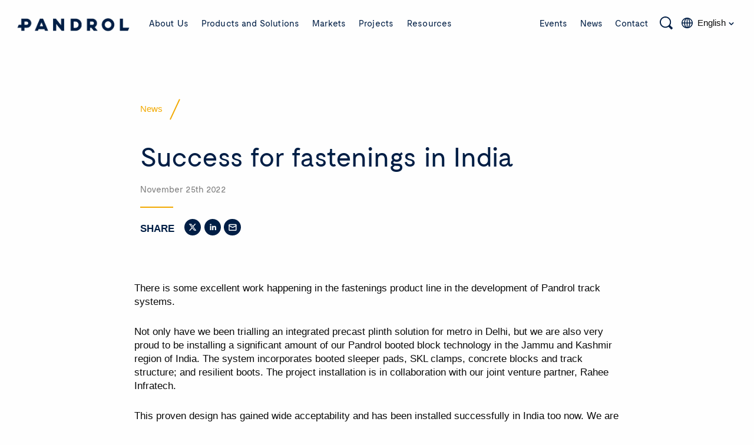

--- FILE ---
content_type: text/html; charset=UTF-8
request_url: https://www.pandrol.com/success-for-fastenings-in-india/
body_size: 52028
content:
<!DOCTYPE html>
<!--[if IE]><html class="ie-9"><![endif]-->
<!--[if gt IE 9]><!--><html lang="en" class="no-js"><!--<![endif]-->
<head><meta charset="utf-8"><script>if(navigator.userAgent.match(/MSIE|Internet Explorer/i)||navigator.userAgent.match(/Trident\/7\..*?rv:11/i)){var href=document.location.href;if(!href.match(/[?&]nowprocket/)){if(href.indexOf("?")==-1){if(href.indexOf("#")==-1){document.location.href=href+"?nowprocket=1"}else{document.location.href=href.replace("#","?nowprocket=1#")}}else{if(href.indexOf("#")==-1){document.location.href=href+"&nowprocket=1"}else{document.location.href=href.replace("#","&nowprocket=1#")}}}}</script><script>(()=>{class RocketLazyLoadScripts{constructor(){this.v="2.0.4",this.userEvents=["keydown","keyup","mousedown","mouseup","mousemove","mouseover","mouseout","touchmove","touchstart","touchend","touchcancel","wheel","click","dblclick","input"],this.attributeEvents=["onblur","onclick","oncontextmenu","ondblclick","onfocus","onmousedown","onmouseenter","onmouseleave","onmousemove","onmouseout","onmouseover","onmouseup","onmousewheel","onscroll","onsubmit"]}async t(){this.i(),this.o(),/iP(ad|hone)/.test(navigator.userAgent)&&this.h(),this.u(),this.l(this),this.m(),this.k(this),this.p(this),this._(),await Promise.all([this.R(),this.L()]),this.lastBreath=Date.now(),this.S(this),this.P(),this.D(),this.O(),this.M(),await this.C(this.delayedScripts.normal),await this.C(this.delayedScripts.defer),await this.C(this.delayedScripts.async),await this.T(),await this.F(),await this.j(),await this.A(),window.dispatchEvent(new Event("rocket-allScriptsLoaded")),this.everythingLoaded=!0,this.lastTouchEnd&&await new Promise(t=>setTimeout(t,500-Date.now()+this.lastTouchEnd)),this.I(),this.H(),this.U(),this.W()}i(){this.CSPIssue=sessionStorage.getItem("rocketCSPIssue"),document.addEventListener("securitypolicyviolation",t=>{this.CSPIssue||"script-src-elem"!==t.violatedDirective||"data"!==t.blockedURI||(this.CSPIssue=!0,sessionStorage.setItem("rocketCSPIssue",!0))},{isRocket:!0})}o(){window.addEventListener("pageshow",t=>{this.persisted=t.persisted,this.realWindowLoadedFired=!0},{isRocket:!0}),window.addEventListener("pagehide",()=>{this.onFirstUserAction=null},{isRocket:!0})}h(){let t;function e(e){t=e}window.addEventListener("touchstart",e,{isRocket:!0}),window.addEventListener("touchend",function i(o){o.changedTouches[0]&&t.changedTouches[0]&&Math.abs(o.changedTouches[0].pageX-t.changedTouches[0].pageX)<10&&Math.abs(o.changedTouches[0].pageY-t.changedTouches[0].pageY)<10&&o.timeStamp-t.timeStamp<200&&(window.removeEventListener("touchstart",e,{isRocket:!0}),window.removeEventListener("touchend",i,{isRocket:!0}),"INPUT"===o.target.tagName&&"text"===o.target.type||(o.target.dispatchEvent(new TouchEvent("touchend",{target:o.target,bubbles:!0})),o.target.dispatchEvent(new MouseEvent("mouseover",{target:o.target,bubbles:!0})),o.target.dispatchEvent(new PointerEvent("click",{target:o.target,bubbles:!0,cancelable:!0,detail:1,clientX:o.changedTouches[0].clientX,clientY:o.changedTouches[0].clientY})),event.preventDefault()))},{isRocket:!0})}q(t){this.userActionTriggered||("mousemove"!==t.type||this.firstMousemoveIgnored?"keyup"===t.type||"mouseover"===t.type||"mouseout"===t.type||(this.userActionTriggered=!0,this.onFirstUserAction&&this.onFirstUserAction()):this.firstMousemoveIgnored=!0),"click"===t.type&&t.preventDefault(),t.stopPropagation(),t.stopImmediatePropagation(),"touchstart"===this.lastEvent&&"touchend"===t.type&&(this.lastTouchEnd=Date.now()),"click"===t.type&&(this.lastTouchEnd=0),this.lastEvent=t.type,t.composedPath&&t.composedPath()[0].getRootNode()instanceof ShadowRoot&&(t.rocketTarget=t.composedPath()[0]),this.savedUserEvents.push(t)}u(){this.savedUserEvents=[],this.userEventHandler=this.q.bind(this),this.userEvents.forEach(t=>window.addEventListener(t,this.userEventHandler,{passive:!1,isRocket:!0})),document.addEventListener("visibilitychange",this.userEventHandler,{isRocket:!0})}U(){this.userEvents.forEach(t=>window.removeEventListener(t,this.userEventHandler,{passive:!1,isRocket:!0})),document.removeEventListener("visibilitychange",this.userEventHandler,{isRocket:!0}),this.savedUserEvents.forEach(t=>{(t.rocketTarget||t.target).dispatchEvent(new window[t.constructor.name](t.type,t))})}m(){const t="return false",e=Array.from(this.attributeEvents,t=>"data-rocket-"+t),i="["+this.attributeEvents.join("],[")+"]",o="[data-rocket-"+this.attributeEvents.join("],[data-rocket-")+"]",s=(e,i,o)=>{o&&o!==t&&(e.setAttribute("data-rocket-"+i,o),e["rocket"+i]=new Function("event",o),e.setAttribute(i,t))};new MutationObserver(t=>{for(const n of t)"attributes"===n.type&&(n.attributeName.startsWith("data-rocket-")||this.everythingLoaded?n.attributeName.startsWith("data-rocket-")&&this.everythingLoaded&&this.N(n.target,n.attributeName.substring(12)):s(n.target,n.attributeName,n.target.getAttribute(n.attributeName))),"childList"===n.type&&n.addedNodes.forEach(t=>{if(t.nodeType===Node.ELEMENT_NODE)if(this.everythingLoaded)for(const i of[t,...t.querySelectorAll(o)])for(const t of i.getAttributeNames())e.includes(t)&&this.N(i,t.substring(12));else for(const e of[t,...t.querySelectorAll(i)])for(const t of e.getAttributeNames())this.attributeEvents.includes(t)&&s(e,t,e.getAttribute(t))})}).observe(document,{subtree:!0,childList:!0,attributeFilter:[...this.attributeEvents,...e]})}I(){this.attributeEvents.forEach(t=>{document.querySelectorAll("[data-rocket-"+t+"]").forEach(e=>{this.N(e,t)})})}N(t,e){const i=t.getAttribute("data-rocket-"+e);i&&(t.setAttribute(e,i),t.removeAttribute("data-rocket-"+e))}k(t){Object.defineProperty(HTMLElement.prototype,"onclick",{get(){return this.rocketonclick||null},set(e){this.rocketonclick=e,this.setAttribute(t.everythingLoaded?"onclick":"data-rocket-onclick","this.rocketonclick(event)")}})}S(t){function e(e,i){let o=e[i];e[i]=null,Object.defineProperty(e,i,{get:()=>o,set(s){t.everythingLoaded?o=s:e["rocket"+i]=o=s}})}e(document,"onreadystatechange"),e(window,"onload"),e(window,"onpageshow");try{Object.defineProperty(document,"readyState",{get:()=>t.rocketReadyState,set(e){t.rocketReadyState=e},configurable:!0}),document.readyState="loading"}catch(t){console.log("WPRocket DJE readyState conflict, bypassing")}}l(t){this.originalAddEventListener=EventTarget.prototype.addEventListener,this.originalRemoveEventListener=EventTarget.prototype.removeEventListener,this.savedEventListeners=[],EventTarget.prototype.addEventListener=function(e,i,o){o&&o.isRocket||!t.B(e,this)&&!t.userEvents.includes(e)||t.B(e,this)&&!t.userActionTriggered||e.startsWith("rocket-")||t.everythingLoaded?t.originalAddEventListener.call(this,e,i,o):(t.savedEventListeners.push({target:this,remove:!1,type:e,func:i,options:o}),"mouseenter"!==e&&"mouseleave"!==e||t.originalAddEventListener.call(this,e,t.savedUserEvents.push,o))},EventTarget.prototype.removeEventListener=function(e,i,o){o&&o.isRocket||!t.B(e,this)&&!t.userEvents.includes(e)||t.B(e,this)&&!t.userActionTriggered||e.startsWith("rocket-")||t.everythingLoaded?t.originalRemoveEventListener.call(this,e,i,o):t.savedEventListeners.push({target:this,remove:!0,type:e,func:i,options:o})}}J(t,e){this.savedEventListeners=this.savedEventListeners.filter(i=>{let o=i.type,s=i.target||window;return e!==o||t!==s||(this.B(o,s)&&(i.type="rocket-"+o),this.$(i),!1)})}H(){EventTarget.prototype.addEventListener=this.originalAddEventListener,EventTarget.prototype.removeEventListener=this.originalRemoveEventListener,this.savedEventListeners.forEach(t=>this.$(t))}$(t){t.remove?this.originalRemoveEventListener.call(t.target,t.type,t.func,t.options):this.originalAddEventListener.call(t.target,t.type,t.func,t.options)}p(t){let e;function i(e){return t.everythingLoaded?e:e.split(" ").map(t=>"load"===t||t.startsWith("load.")?"rocket-jquery-load":t).join(" ")}function o(o){function s(e){const s=o.fn[e];o.fn[e]=o.fn.init.prototype[e]=function(){return this[0]===window&&t.userActionTriggered&&("string"==typeof arguments[0]||arguments[0]instanceof String?arguments[0]=i(arguments[0]):"object"==typeof arguments[0]&&Object.keys(arguments[0]).forEach(t=>{const e=arguments[0][t];delete arguments[0][t],arguments[0][i(t)]=e})),s.apply(this,arguments),this}}if(o&&o.fn&&!t.allJQueries.includes(o)){const e={DOMContentLoaded:[],"rocket-DOMContentLoaded":[]};for(const t in e)document.addEventListener(t,()=>{e[t].forEach(t=>t())},{isRocket:!0});o.fn.ready=o.fn.init.prototype.ready=function(i){function s(){parseInt(o.fn.jquery)>2?setTimeout(()=>i.bind(document)(o)):i.bind(document)(o)}return"function"==typeof i&&(t.realDomReadyFired?!t.userActionTriggered||t.fauxDomReadyFired?s():e["rocket-DOMContentLoaded"].push(s):e.DOMContentLoaded.push(s)),o([])},s("on"),s("one"),s("off"),t.allJQueries.push(o)}e=o}t.allJQueries=[],o(window.jQuery),Object.defineProperty(window,"jQuery",{get:()=>e,set(t){o(t)}})}P(){const t=new Map;document.write=document.writeln=function(e){const i=document.currentScript,o=document.createRange(),s=i.parentElement;let n=t.get(i);void 0===n&&(n=i.nextSibling,t.set(i,n));const c=document.createDocumentFragment();o.setStart(c,0),c.appendChild(o.createContextualFragment(e)),s.insertBefore(c,n)}}async R(){return new Promise(t=>{this.userActionTriggered?t():this.onFirstUserAction=t})}async L(){return new Promise(t=>{document.addEventListener("DOMContentLoaded",()=>{this.realDomReadyFired=!0,t()},{isRocket:!0})})}async j(){return this.realWindowLoadedFired?Promise.resolve():new Promise(t=>{window.addEventListener("load",t,{isRocket:!0})})}M(){this.pendingScripts=[];this.scriptsMutationObserver=new MutationObserver(t=>{for(const e of t)e.addedNodes.forEach(t=>{"SCRIPT"!==t.tagName||t.noModule||t.isWPRocket||this.pendingScripts.push({script:t,promise:new Promise(e=>{const i=()=>{const i=this.pendingScripts.findIndex(e=>e.script===t);i>=0&&this.pendingScripts.splice(i,1),e()};t.addEventListener("load",i,{isRocket:!0}),t.addEventListener("error",i,{isRocket:!0}),setTimeout(i,1e3)})})})}),this.scriptsMutationObserver.observe(document,{childList:!0,subtree:!0})}async F(){await this.X(),this.pendingScripts.length?(await this.pendingScripts[0].promise,await this.F()):this.scriptsMutationObserver.disconnect()}D(){this.delayedScripts={normal:[],async:[],defer:[]},document.querySelectorAll("script[type$=rocketlazyloadscript]").forEach(t=>{t.hasAttribute("data-rocket-src")?t.hasAttribute("async")&&!1!==t.async?this.delayedScripts.async.push(t):t.hasAttribute("defer")&&!1!==t.defer||"module"===t.getAttribute("data-rocket-type")?this.delayedScripts.defer.push(t):this.delayedScripts.normal.push(t):this.delayedScripts.normal.push(t)})}async _(){await this.L();let t=[];document.querySelectorAll("script[type$=rocketlazyloadscript][data-rocket-src]").forEach(e=>{let i=e.getAttribute("data-rocket-src");if(i&&!i.startsWith("data:")){i.startsWith("//")&&(i=location.protocol+i);try{const o=new URL(i).origin;o!==location.origin&&t.push({src:o,crossOrigin:e.crossOrigin||"module"===e.getAttribute("data-rocket-type")})}catch(t){}}}),t=[...new Map(t.map(t=>[JSON.stringify(t),t])).values()],this.Y(t,"preconnect")}async G(t){if(await this.K(),!0!==t.noModule||!("noModule"in HTMLScriptElement.prototype))return new Promise(e=>{let i;function o(){(i||t).setAttribute("data-rocket-status","executed"),e()}try{if(navigator.userAgent.includes("Firefox/")||""===navigator.vendor||this.CSPIssue)i=document.createElement("script"),[...t.attributes].forEach(t=>{let e=t.nodeName;"type"!==e&&("data-rocket-type"===e&&(e="type"),"data-rocket-src"===e&&(e="src"),i.setAttribute(e,t.nodeValue))}),t.text&&(i.text=t.text),t.nonce&&(i.nonce=t.nonce),i.hasAttribute("src")?(i.addEventListener("load",o,{isRocket:!0}),i.addEventListener("error",()=>{i.setAttribute("data-rocket-status","failed-network"),e()},{isRocket:!0}),setTimeout(()=>{i.isConnected||e()},1)):(i.text=t.text,o()),i.isWPRocket=!0,t.parentNode.replaceChild(i,t);else{const i=t.getAttribute("data-rocket-type"),s=t.getAttribute("data-rocket-src");i?(t.type=i,t.removeAttribute("data-rocket-type")):t.removeAttribute("type"),t.addEventListener("load",o,{isRocket:!0}),t.addEventListener("error",i=>{this.CSPIssue&&i.target.src.startsWith("data:")?(console.log("WPRocket: CSP fallback activated"),t.removeAttribute("src"),this.G(t).then(e)):(t.setAttribute("data-rocket-status","failed-network"),e())},{isRocket:!0}),s?(t.fetchPriority="high",t.removeAttribute("data-rocket-src"),t.src=s):t.src="data:text/javascript;base64,"+window.btoa(unescape(encodeURIComponent(t.text)))}}catch(i){t.setAttribute("data-rocket-status","failed-transform"),e()}});t.setAttribute("data-rocket-status","skipped")}async C(t){const e=t.shift();return e?(e.isConnected&&await this.G(e),this.C(t)):Promise.resolve()}O(){this.Y([...this.delayedScripts.normal,...this.delayedScripts.defer,...this.delayedScripts.async],"preload")}Y(t,e){this.trash=this.trash||[];let i=!0;var o=document.createDocumentFragment();t.forEach(t=>{const s=t.getAttribute&&t.getAttribute("data-rocket-src")||t.src;if(s&&!s.startsWith("data:")){const n=document.createElement("link");n.href=s,n.rel=e,"preconnect"!==e&&(n.as="script",n.fetchPriority=i?"high":"low"),t.getAttribute&&"module"===t.getAttribute("data-rocket-type")&&(n.crossOrigin=!0),t.crossOrigin&&(n.crossOrigin=t.crossOrigin),t.integrity&&(n.integrity=t.integrity),t.nonce&&(n.nonce=t.nonce),o.appendChild(n),this.trash.push(n),i=!1}}),document.head.appendChild(o)}W(){this.trash.forEach(t=>t.remove())}async T(){try{document.readyState="interactive"}catch(t){}this.fauxDomReadyFired=!0;try{await this.K(),this.J(document,"readystatechange"),document.dispatchEvent(new Event("rocket-readystatechange")),await this.K(),document.rocketonreadystatechange&&document.rocketonreadystatechange(),await this.K(),this.J(document,"DOMContentLoaded"),document.dispatchEvent(new Event("rocket-DOMContentLoaded")),await this.K(),this.J(window,"DOMContentLoaded"),window.dispatchEvent(new Event("rocket-DOMContentLoaded"))}catch(t){console.error(t)}}async A(){try{document.readyState="complete"}catch(t){}try{await this.K(),this.J(document,"readystatechange"),document.dispatchEvent(new Event("rocket-readystatechange")),await this.K(),document.rocketonreadystatechange&&document.rocketonreadystatechange(),await this.K(),this.J(window,"load"),window.dispatchEvent(new Event("rocket-load")),await this.K(),window.rocketonload&&window.rocketonload(),await this.K(),this.allJQueries.forEach(t=>t(window).trigger("rocket-jquery-load")),await this.K(),this.J(window,"pageshow");const t=new Event("rocket-pageshow");t.persisted=this.persisted,window.dispatchEvent(t),await this.K(),window.rocketonpageshow&&window.rocketonpageshow({persisted:this.persisted})}catch(t){console.error(t)}}async K(){Date.now()-this.lastBreath>45&&(await this.X(),this.lastBreath=Date.now())}async X(){return document.hidden?new Promise(t=>setTimeout(t)):new Promise(t=>requestAnimationFrame(t))}B(t,e){return e===document&&"readystatechange"===t||(e===document&&"DOMContentLoaded"===t||(e===window&&"DOMContentLoaded"===t||(e===window&&"load"===t||e===window&&"pageshow"===t)))}static run(){(new RocketLazyLoadScripts).t()}}RocketLazyLoadScripts.run()})();</script>
  
  <meta http-equiv="x-ua-compatible" content="ie=edge">
  <meta name="viewport" content="width=device-width, initial-scale=1, maximum-scale=1, user-scalable=0"/>
  

  <!-- Favions -->
  <link rel="icon" href="https://www.pandrol.com/wp-content/themes/pandrol/images/favicon.ico" type="image/x-icon" />
  <link rel="apple-touch-icon" sizes="180x180" href="https://www.pandrol.com/wp-content/themes/pandrol/images/apple-touch-icon.png">
  <link rel="icon" type="image/png" sizes="32x32" href="https://www.pandrol.com/wp-content/themes/pandrol/images/favicon-32x32.png">
  <link rel="icon" type="image/png" sizes="16x16" href="https://www.pandrol.com/wp-content/themes/pandrol/images/favicon-16x16.png">
  <link rel="manifest" href="https://www.pandrol.com/wp-content/themes/pandrol/images/site.webmanifest">
  <link rel="mask-icon" href="https://www.pandrol.com/wp-content/themes/pandrol/images/safari-pinned-tab.svg" color="#001e45">
  <meta name="msapplication-TileColor" content="#001e45">
  <meta name="theme-color" content="#ffffff">

  <link rel="dns-prefetch" href="https://player.vimeo.com">

  <!-- Hotjar Tracking Code for Pandrol -->
  <script type="rocketlazyloadscript">
    (function(h,o,t,j,a,r){ h.hj=h.hj||function(){(h.hj.q=h.hj.q||[]).push(arguments)}; h._hjSettings={hjid:3428785,hjsv:6}; a=o.getElementsByTagName('head')[0]; r=o.createElement('script');r.async=1; r.src=t+h._hjSettings.hjid+j+h._hjSettings.hjsv; a.appendChild(r); })(window,document,'https://static.hotjar.com/c/hotjar-','.js?sv=');
  </script>

  <!-- Wordpress Head -->
  <meta name='robots' content='index, follow, max-image-preview:large, max-snippet:-1, max-video-preview:-1' />

	<!-- This site is optimized with the Yoast SEO plugin v26.7 - https://yoast.com/wordpress/plugins/seo/ -->
	<title>Success for fastenings in India - Pandrol</title>
<style id="wpr-usedcss">img:is([sizes=auto i],[sizes^="auto," i]){contain-intrinsic-size:3000px 1500px}:where(.wp-block-button__link){border-radius:9999px;box-shadow:none;padding:calc(.667em + 2px) calc(1.333em + 2px);text-decoration:none}:root :where(.wp-block-button .wp-block-button__link.is-style-outline),:root :where(.wp-block-button.is-style-outline>.wp-block-button__link){border:2px solid;padding:.667em 1.333em}:root :where(.wp-block-button .wp-block-button__link.is-style-outline:not(.has-text-color)),:root :where(.wp-block-button.is-style-outline>.wp-block-button__link:not(.has-text-color)){color:currentColor}:root :where(.wp-block-button .wp-block-button__link.is-style-outline:not(.has-background)),:root :where(.wp-block-button.is-style-outline>.wp-block-button__link:not(.has-background)){background-color:initial;background-image:none}:where(.wp-block-calendar table:not(.has-background) th){background:#ddd}:where(.wp-block-columns){margin-bottom:1.75em}:where(.wp-block-columns.has-background){padding:1.25em 2.375em}:where(.wp-block-post-comments input[type=submit]){border:none}:where(.wp-block-cover-image:not(.has-text-color)),:where(.wp-block-cover:not(.has-text-color)){color:#fff}:where(.wp-block-cover-image.is-light:not(.has-text-color)),:where(.wp-block-cover.is-light:not(.has-text-color)){color:#000}:root :where(.wp-block-cover h1:not(.has-text-color)),:root :where(.wp-block-cover h2:not(.has-text-color)),:root :where(.wp-block-cover h3:not(.has-text-color)),:root :where(.wp-block-cover h4:not(.has-text-color)),:root :where(.wp-block-cover h5:not(.has-text-color)),:root :where(.wp-block-cover h6:not(.has-text-color)),:root :where(.wp-block-cover p:not(.has-text-color)){color:inherit}:where(.wp-block-file){margin-bottom:1.5em}:where(.wp-block-file__button){border-radius:2em;display:inline-block;padding:.5em 1em}:where(.wp-block-file__button):is(a):active,:where(.wp-block-file__button):is(a):focus,:where(.wp-block-file__button):is(a):hover,:where(.wp-block-file__button):is(a):visited{box-shadow:none;color:#fff;opacity:.85;text-decoration:none}:where(.wp-block-group.wp-block-group-is-layout-constrained){position:relative}:root :where(.wp-block-image.is-style-rounded img,.wp-block-image .is-style-rounded img){border-radius:9999px}:where(.wp-block-latest-comments:not([style*=line-height] .wp-block-latest-comments__comment)){line-height:1.1}:where(.wp-block-latest-comments:not([style*=line-height] .wp-block-latest-comments__comment-excerpt p)){line-height:1.8}:root :where(.wp-block-latest-posts.is-grid){padding:0}:root :where(.wp-block-latest-posts.wp-block-latest-posts__list){padding-left:0}ol,ul{box-sizing:border-box}:root :where(.wp-block-list.has-background){padding:1.25em 2.375em}:where(.wp-block-navigation.has-background .wp-block-navigation-item a:not(.wp-element-button)),:where(.wp-block-navigation.has-background .wp-block-navigation-submenu a:not(.wp-element-button)){padding:.5em 1em}:where(.wp-block-navigation .wp-block-navigation__submenu-container .wp-block-navigation-item a:not(.wp-element-button)),:where(.wp-block-navigation .wp-block-navigation__submenu-container .wp-block-navigation-submenu a:not(.wp-element-button)),:where(.wp-block-navigation .wp-block-navigation__submenu-container .wp-block-navigation-submenu button.wp-block-navigation-item__content),:where(.wp-block-navigation .wp-block-navigation__submenu-container .wp-block-pages-list__item button.wp-block-navigation-item__content){padding:.5em 1em}:root :where(p.has-background){padding:1.25em 2.375em}:where(p.has-text-color:not(.has-link-color)) a{color:inherit}:where(.wp-block-post-comments-form) input:not([type=submit]),:where(.wp-block-post-comments-form) textarea{border:1px solid #949494;font-family:inherit;font-size:1em}:where(.wp-block-post-comments-form) input:where(:not([type=submit]):not([type=checkbox])),:where(.wp-block-post-comments-form) textarea{padding:calc(.667em + 2px)}:where(.wp-block-post-excerpt){box-sizing:border-box;margin-bottom:var(--wp--style--block-gap);margin-top:var(--wp--style--block-gap)}:where(.wp-block-preformatted.has-background){padding:1.25em 2.375em}:where(.wp-block-search__button){border:1px solid #ccc;padding:6px 10px}:where(.wp-block-search__input){font-family:inherit;font-size:inherit;font-style:inherit;font-weight:inherit;letter-spacing:inherit;line-height:inherit;text-transform:inherit}:where(.wp-block-search__button-inside .wp-block-search__inside-wrapper){border:1px solid #949494;box-sizing:border-box;padding:4px}:where(.wp-block-search__button-inside .wp-block-search__inside-wrapper) .wp-block-search__input{border:none;border-radius:0;padding:0 4px}:where(.wp-block-search__button-inside .wp-block-search__inside-wrapper) .wp-block-search__input:focus{outline:0}:where(.wp-block-search__button-inside .wp-block-search__inside-wrapper) :where(.wp-block-search__button){padding:4px 8px}:root :where(.wp-block-separator.is-style-dots){height:auto;line-height:1;text-align:center}:root :where(.wp-block-separator.is-style-dots):before{color:currentColor;content:"···";font-family:serif;font-size:1.5em;letter-spacing:2em;padding-left:2em}:root :where(.wp-block-site-logo.is-style-rounded){border-radius:9999px}:where(.wp-block-social-links:not(.is-style-logos-only)) .wp-social-link{background-color:#f0f0f0;color:#444}:where(.wp-block-social-links:not(.is-style-logos-only)) .wp-social-link-amazon{background-color:#f90;color:#fff}:where(.wp-block-social-links:not(.is-style-logos-only)) .wp-social-link-bandcamp{background-color:#1ea0c3;color:#fff}:where(.wp-block-social-links:not(.is-style-logos-only)) .wp-social-link-behance{background-color:#0757fe;color:#fff}:where(.wp-block-social-links:not(.is-style-logos-only)) .wp-social-link-bluesky{background-color:#0a7aff;color:#fff}:where(.wp-block-social-links:not(.is-style-logos-only)) .wp-social-link-codepen{background-color:#1e1f26;color:#fff}:where(.wp-block-social-links:not(.is-style-logos-only)) .wp-social-link-deviantart{background-color:#02e49b;color:#fff}:where(.wp-block-social-links:not(.is-style-logos-only)) .wp-social-link-dribbble{background-color:#e94c89;color:#fff}:where(.wp-block-social-links:not(.is-style-logos-only)) .wp-social-link-dropbox{background-color:#4280ff;color:#fff}:where(.wp-block-social-links:not(.is-style-logos-only)) .wp-social-link-etsy{background-color:#f45800;color:#fff}:where(.wp-block-social-links:not(.is-style-logos-only)) .wp-social-link-facebook{background-color:#0866ff;color:#fff}:where(.wp-block-social-links:not(.is-style-logos-only)) .wp-social-link-fivehundredpx{background-color:#000;color:#fff}:where(.wp-block-social-links:not(.is-style-logos-only)) .wp-social-link-flickr{background-color:#0461dd;color:#fff}:where(.wp-block-social-links:not(.is-style-logos-only)) .wp-social-link-foursquare{background-color:#e65678;color:#fff}:where(.wp-block-social-links:not(.is-style-logos-only)) .wp-social-link-github{background-color:#24292d;color:#fff}:where(.wp-block-social-links:not(.is-style-logos-only)) .wp-social-link-goodreads{background-color:#eceadd;color:#382110}:where(.wp-block-social-links:not(.is-style-logos-only)) .wp-social-link-google{background-color:#ea4434;color:#fff}:where(.wp-block-social-links:not(.is-style-logos-only)) .wp-social-link-gravatar{background-color:#1d4fc4;color:#fff}:where(.wp-block-social-links:not(.is-style-logos-only)) .wp-social-link-instagram{background-color:#f00075;color:#fff}:where(.wp-block-social-links:not(.is-style-logos-only)) .wp-social-link-lastfm{background-color:#e21b24;color:#fff}:where(.wp-block-social-links:not(.is-style-logos-only)) .wp-social-link-linkedin{background-color:#0d66c2;color:#fff}:where(.wp-block-social-links:not(.is-style-logos-only)) .wp-social-link-mastodon{background-color:#3288d4;color:#fff}:where(.wp-block-social-links:not(.is-style-logos-only)) .wp-social-link-medium{background-color:#000;color:#fff}:where(.wp-block-social-links:not(.is-style-logos-only)) .wp-social-link-meetup{background-color:#f6405f;color:#fff}:where(.wp-block-social-links:not(.is-style-logos-only)) .wp-social-link-patreon{background-color:#000;color:#fff}:where(.wp-block-social-links:not(.is-style-logos-only)) .wp-social-link-pinterest{background-color:#e60122;color:#fff}:where(.wp-block-social-links:not(.is-style-logos-only)) .wp-social-link-pocket{background-color:#ef4155;color:#fff}:where(.wp-block-social-links:not(.is-style-logos-only)) .wp-social-link-reddit{background-color:#ff4500;color:#fff}:where(.wp-block-social-links:not(.is-style-logos-only)) .wp-social-link-skype{background-color:#0478d7;color:#fff}:where(.wp-block-social-links:not(.is-style-logos-only)) .wp-social-link-snapchat{background-color:#fefc00;color:#fff;stroke:#000}:where(.wp-block-social-links:not(.is-style-logos-only)) .wp-social-link-soundcloud{background-color:#ff5600;color:#fff}:where(.wp-block-social-links:not(.is-style-logos-only)) .wp-social-link-spotify{background-color:#1bd760;color:#fff}:where(.wp-block-social-links:not(.is-style-logos-only)) .wp-social-link-telegram{background-color:#2aabee;color:#fff}:where(.wp-block-social-links:not(.is-style-logos-only)) .wp-social-link-threads{background-color:#000;color:#fff}:where(.wp-block-social-links:not(.is-style-logos-only)) .wp-social-link-tiktok{background-color:#000;color:#fff}:where(.wp-block-social-links:not(.is-style-logos-only)) .wp-social-link-tumblr{background-color:#011835;color:#fff}:where(.wp-block-social-links:not(.is-style-logos-only)) .wp-social-link-twitch{background-color:#6440a4;color:#fff}:where(.wp-block-social-links:not(.is-style-logos-only)) .wp-social-link-twitter{background-color:#1da1f2;color:#fff}:where(.wp-block-social-links:not(.is-style-logos-only)) .wp-social-link-vimeo{background-color:#1eb7ea;color:#fff}:where(.wp-block-social-links:not(.is-style-logos-only)) .wp-social-link-vk{background-color:#4680c2;color:#fff}:where(.wp-block-social-links:not(.is-style-logos-only)) .wp-social-link-wordpress{background-color:#3499cd;color:#fff}:where(.wp-block-social-links:not(.is-style-logos-only)) .wp-social-link-whatsapp{background-color:#25d366;color:#fff}:where(.wp-block-social-links:not(.is-style-logos-only)) .wp-social-link-x{background-color:#000;color:#fff}:where(.wp-block-social-links:not(.is-style-logos-only)) .wp-social-link-yelp{background-color:#d32422;color:#fff}:where(.wp-block-social-links:not(.is-style-logos-only)) .wp-social-link-youtube{background-color:red;color:#fff}:where(.wp-block-social-links.is-style-logos-only) .wp-social-link{background:0 0}:where(.wp-block-social-links.is-style-logos-only) .wp-social-link svg{height:1.25em;width:1.25em}:where(.wp-block-social-links.is-style-logos-only) .wp-social-link-amazon{color:#f90}:where(.wp-block-social-links.is-style-logos-only) .wp-social-link-bandcamp{color:#1ea0c3}:where(.wp-block-social-links.is-style-logos-only) .wp-social-link-behance{color:#0757fe}:where(.wp-block-social-links.is-style-logos-only) .wp-social-link-bluesky{color:#0a7aff}:where(.wp-block-social-links.is-style-logos-only) .wp-social-link-codepen{color:#1e1f26}:where(.wp-block-social-links.is-style-logos-only) .wp-social-link-deviantart{color:#02e49b}:where(.wp-block-social-links.is-style-logos-only) .wp-social-link-dribbble{color:#e94c89}:where(.wp-block-social-links.is-style-logos-only) .wp-social-link-dropbox{color:#4280ff}:where(.wp-block-social-links.is-style-logos-only) .wp-social-link-etsy{color:#f45800}:where(.wp-block-social-links.is-style-logos-only) .wp-social-link-facebook{color:#0866ff}:where(.wp-block-social-links.is-style-logos-only) .wp-social-link-fivehundredpx{color:#000}:where(.wp-block-social-links.is-style-logos-only) .wp-social-link-flickr{color:#0461dd}:where(.wp-block-social-links.is-style-logos-only) .wp-social-link-foursquare{color:#e65678}:where(.wp-block-social-links.is-style-logos-only) .wp-social-link-github{color:#24292d}:where(.wp-block-social-links.is-style-logos-only) .wp-social-link-goodreads{color:#382110}:where(.wp-block-social-links.is-style-logos-only) .wp-social-link-google{color:#ea4434}:where(.wp-block-social-links.is-style-logos-only) .wp-social-link-gravatar{color:#1d4fc4}:where(.wp-block-social-links.is-style-logos-only) .wp-social-link-instagram{color:#f00075}:where(.wp-block-social-links.is-style-logos-only) .wp-social-link-lastfm{color:#e21b24}:where(.wp-block-social-links.is-style-logos-only) .wp-social-link-linkedin{color:#0d66c2}:where(.wp-block-social-links.is-style-logos-only) .wp-social-link-mastodon{color:#3288d4}:where(.wp-block-social-links.is-style-logos-only) .wp-social-link-medium{color:#000}:where(.wp-block-social-links.is-style-logos-only) .wp-social-link-meetup{color:#f6405f}:where(.wp-block-social-links.is-style-logos-only) .wp-social-link-patreon{color:#000}:where(.wp-block-social-links.is-style-logos-only) .wp-social-link-pinterest{color:#e60122}:where(.wp-block-social-links.is-style-logos-only) .wp-social-link-pocket{color:#ef4155}:where(.wp-block-social-links.is-style-logos-only) .wp-social-link-reddit{color:#ff4500}:where(.wp-block-social-links.is-style-logos-only) .wp-social-link-skype{color:#0478d7}:where(.wp-block-social-links.is-style-logos-only) .wp-social-link-snapchat{color:#fff;stroke:#000}:where(.wp-block-social-links.is-style-logos-only) .wp-social-link-soundcloud{color:#ff5600}:where(.wp-block-social-links.is-style-logos-only) .wp-social-link-spotify{color:#1bd760}:where(.wp-block-social-links.is-style-logos-only) .wp-social-link-telegram{color:#2aabee}:where(.wp-block-social-links.is-style-logos-only) .wp-social-link-threads{color:#000}:where(.wp-block-social-links.is-style-logos-only) .wp-social-link-tiktok{color:#000}:where(.wp-block-social-links.is-style-logos-only) .wp-social-link-tumblr{color:#011835}:where(.wp-block-social-links.is-style-logos-only) .wp-social-link-twitch{color:#6440a4}:where(.wp-block-social-links.is-style-logos-only) .wp-social-link-twitter{color:#1da1f2}:where(.wp-block-social-links.is-style-logos-only) .wp-social-link-vimeo{color:#1eb7ea}:where(.wp-block-social-links.is-style-logos-only) .wp-social-link-vk{color:#4680c2}:where(.wp-block-social-links.is-style-logos-only) .wp-social-link-whatsapp{color:#25d366}:where(.wp-block-social-links.is-style-logos-only) .wp-social-link-wordpress{color:#3499cd}:where(.wp-block-social-links.is-style-logos-only) .wp-social-link-x{color:#000}:where(.wp-block-social-links.is-style-logos-only) .wp-social-link-yelp{color:#d32422}:where(.wp-block-social-links.is-style-logos-only) .wp-social-link-youtube{color:red}:root :where(.wp-block-social-links .wp-social-link a){padding:.25em}:root :where(.wp-block-social-links.is-style-logos-only .wp-social-link a){padding:0}:root :where(.wp-block-social-links.is-style-pill-shape .wp-social-link a){padding-left:.66667em;padding-right:.66667em}:root :where(.wp-block-tag-cloud.is-style-outline){display:flex;flex-wrap:wrap;gap:1ch}:root :where(.wp-block-tag-cloud.is-style-outline a){border:1px solid;font-size:unset!important;margin-right:0;padding:1ch 2ch;text-decoration:none!important}:root :where(.wp-block-table-of-contents){box-sizing:border-box}:where(.wp-block-term-description){box-sizing:border-box;margin-bottom:var(--wp--style--block-gap);margin-top:var(--wp--style--block-gap)}:where(pre.wp-block-verse){font-family:inherit}:root{--wp--preset--font-size--normal:16px;--wp--preset--font-size--huge:42px}html :where(.has-border-color){border-style:solid}html :where([style*=border-top-color]){border-top-style:solid}html :where([style*=border-right-color]){border-right-style:solid}html :where([style*=border-bottom-color]){border-bottom-style:solid}html :where([style*=border-left-color]){border-left-style:solid}html :where([style*=border-width]){border-style:solid}html :where([style*=border-top-width]){border-top-style:solid}html :where([style*=border-right-width]){border-right-style:solid}html :where([style*=border-bottom-width]){border-bottom-style:solid}html :where([style*=border-left-width]){border-left-style:solid}html :where(img[class*=wp-image-]){height:auto;max-width:100%}:where(figure){margin:0 0 1em}html :where(.is-position-sticky){--wp-admin--admin-bar--position-offset:var(--wp-admin--admin-bar--height,0px)}@media screen and (max-width:600px){html :where(.is-position-sticky){--wp-admin--admin-bar--position-offset:0px}}:root{--wp--preset--aspect-ratio--square:1;--wp--preset--aspect-ratio--4-3:4/3;--wp--preset--aspect-ratio--3-4:3/4;--wp--preset--aspect-ratio--3-2:3/2;--wp--preset--aspect-ratio--2-3:2/3;--wp--preset--aspect-ratio--16-9:16/9;--wp--preset--aspect-ratio--9-16:9/16;--wp--preset--color--black:#000000;--wp--preset--color--cyan-bluish-gray:#abb8c3;--wp--preset--color--white:#ffffff;--wp--preset--color--pale-pink:#f78da7;--wp--preset--color--vivid-red:#cf2e2e;--wp--preset--color--luminous-vivid-orange:#ff6900;--wp--preset--color--luminous-vivid-amber:#fcb900;--wp--preset--color--light-green-cyan:#7bdcb5;--wp--preset--color--vivid-green-cyan:#00d084;--wp--preset--color--pale-cyan-blue:#8ed1fc;--wp--preset--color--vivid-cyan-blue:#0693e3;--wp--preset--color--vivid-purple:#9b51e0;--wp--preset--gradient--vivid-cyan-blue-to-vivid-purple:linear-gradient(135deg,rgba(6, 147, 227, 1) 0%,rgb(155, 81, 224) 100%);--wp--preset--gradient--light-green-cyan-to-vivid-green-cyan:linear-gradient(135deg,rgb(122, 220, 180) 0%,rgb(0, 208, 130) 100%);--wp--preset--gradient--luminous-vivid-amber-to-luminous-vivid-orange:linear-gradient(135deg,rgba(252, 185, 0, 1) 0%,rgba(255, 105, 0, 1) 100%);--wp--preset--gradient--luminous-vivid-orange-to-vivid-red:linear-gradient(135deg,rgba(255, 105, 0, 1) 0%,rgb(207, 46, 46) 100%);--wp--preset--gradient--very-light-gray-to-cyan-bluish-gray:linear-gradient(135deg,rgb(238, 238, 238) 0%,rgb(169, 184, 195) 100%);--wp--preset--gradient--cool-to-warm-spectrum:linear-gradient(135deg,rgb(74, 234, 220) 0%,rgb(151, 120, 209) 20%,rgb(207, 42, 186) 40%,rgb(238, 44, 130) 60%,rgb(251, 105, 98) 80%,rgb(254, 248, 76) 100%);--wp--preset--gradient--blush-light-purple:linear-gradient(135deg,rgb(255, 206, 236) 0%,rgb(152, 150, 240) 100%);--wp--preset--gradient--blush-bordeaux:linear-gradient(135deg,rgb(254, 205, 165) 0%,rgb(254, 45, 45) 50%,rgb(107, 0, 62) 100%);--wp--preset--gradient--luminous-dusk:linear-gradient(135deg,rgb(255, 203, 112) 0%,rgb(199, 81, 192) 50%,rgb(65, 88, 208) 100%);--wp--preset--gradient--pale-ocean:linear-gradient(135deg,rgb(255, 245, 203) 0%,rgb(182, 227, 212) 50%,rgb(51, 167, 181) 100%);--wp--preset--gradient--electric-grass:linear-gradient(135deg,rgb(202, 248, 128) 0%,rgb(113, 206, 126) 100%);--wp--preset--gradient--midnight:linear-gradient(135deg,rgb(2, 3, 129) 0%,rgb(40, 116, 252) 100%);--wp--preset--font-size--small:13px;--wp--preset--font-size--medium:20px;--wp--preset--font-size--large:36px;--wp--preset--font-size--x-large:42px;--wp--preset--spacing--20:0.44rem;--wp--preset--spacing--30:0.67rem;--wp--preset--spacing--40:1rem;--wp--preset--spacing--50:1.5rem;--wp--preset--spacing--60:2.25rem;--wp--preset--spacing--70:3.38rem;--wp--preset--spacing--80:5.06rem;--wp--preset--shadow--natural:6px 6px 9px rgba(0, 0, 0, .2);--wp--preset--shadow--deep:12px 12px 50px rgba(0, 0, 0, .4);--wp--preset--shadow--sharp:6px 6px 0px rgba(0, 0, 0, .2);--wp--preset--shadow--outlined:6px 6px 0px -3px rgba(255, 255, 255, 1),6px 6px rgba(0, 0, 0, 1);--wp--preset--shadow--crisp:6px 6px 0px rgba(0, 0, 0, 1)}:where(.is-layout-flex){gap:.5em}:where(.is-layout-grid){gap:.5em}:where(.wp-block-post-template.is-layout-flex){gap:1.25em}:where(.wp-block-post-template.is-layout-grid){gap:1.25em}:where(.wp-block-columns.is-layout-flex){gap:2em}:where(.wp-block-columns.is-layout-grid){gap:2em}:root :where(.wp-block-pullquote){font-size:1.5em;line-height:1.6}@font-face{font-display:swap;font-family:Moderat;font-style:normal;font-weight:400;src:url(https://www.pandrol.com/wp-content/themes/pandrol/dist/fonts/hinted-Moderat-Regular.woff2) format("woff2"),url(https://www.pandrol.com/wp-content/themes/pandrol/dist/fonts/hinted-Moderat-Regular.woff) format("woff"),url(https://www.pandrol.com/wp-content/themes/pandrol/dist/fonts/hinted-Moderat-Regular.ttf) format("truetype")}@font-face{font-display:swap;font-family:Moderat;font-style:normal;font-weight:700;src:url(https://www.pandrol.com/wp-content/themes/pandrol/dist/fonts/hinted-Moderat-Bold.woff2) format("woff2"),url(https://www.pandrol.com/wp-content/themes/pandrol/dist/fonts/hinted-Moderat-Bold.woff) format("woff"),url(https://www.pandrol.com/wp-content/themes/pandrol/dist/fonts/hinted-Moderat-Bold.ttf) format("truetype")}.news--inner-image{margin-top:30px}.news--inner-image img{height:350px;-o-object-fit:cover;object-fit:cover;-o-object-position:center;object-position:center}html{-ms-text-size-adjust:100%;-webkit-text-size-adjust:100%;font-family:sans-serif;line-height:1.15}article,aside,footer,header,nav,section{display:block}h1{font-size:2em;margin:.67em 0}figcaption,figure{display:block}figure{margin:1em 40px}main{display:block}pre{font-family:monospace,monospace;font-size:1em}a{-webkit-text-decoration-skip:objects;background-color:transparent}a:active,a:hover{outline-width:0}abbr[title]{border-bottom:none;text-decoration:underline;-webkit-text-decoration:underline dotted;text-decoration:underline dotted}code,samp{font-family:monospace,monospace;font-size:1em}mark{background-color:#ff0;color:#000}audio,video{display:inline-block}audio:not([controls]){display:none;height:0}img{border-style:none}svg:not(:root){overflow:hidden}button,input,optgroup,select,textarea{font-family:sans-serif;font-size:100%;line-height:1.15;margin:0}button{overflow:visible}button,select{text-transform:none}[type=submit],button,html [type=button]{-webkit-appearance:button}[type=button]::-moz-focus-inner,[type=submit]::-moz-focus-inner,button::-moz-focus-inner{border-style:none;padding:0}[type=button]:-moz-focusring,[type=submit]:-moz-focusring,button:-moz-focusring{outline:ButtonText dotted 1px}input{overflow:visible}[type=checkbox],[type=radio]{box-sizing:border-box;padding:0}[type=number]::-webkit-inner-spin-button,[type=number]::-webkit-outer-spin-button{height:auto}[type=search]{-webkit-appearance:textfield;outline-offset:-2px}[type=search]::-webkit-search-cancel-button,[type=search]::-webkit-search-decoration{-webkit-appearance:none}::-webkit-file-upload-button{-webkit-appearance:button;font:inherit}fieldset{border:1px solid silver;margin:0 2px;padding:.35em .625em .75em}legend{box-sizing:border-box;color:inherit;display:table;padding:0;white-space:normal}progress{display:inline-block;vertical-align:baseline}textarea{overflow:auto}details{display:block}summary{display:list-item}menu{display:block}canvas{display:inline-block}[hidden],template{display:none}.foundation-mq{font-family:"small=0em&smallish=31.25em&medium=40em&largish=50em&large=75em&larger=80em&xlarge=87.5em&xxlarge=100em"}html{box-sizing:border-box;font-size:59%}*,:after,:before{box-sizing:inherit}body{-webkit-font-smoothing:antialiased;-moz-osx-font-smoothing:grayscale;background:#fefefe;color:#0a0a0a;font-family:Arial,sans-serif;font-weight:400;line-height:1.5;margin:0;padding:0}img{-ms-interpolation-mode:bicubic;display:inline-block;height:auto;max-width:100%;vertical-align:middle}textarea{border-radius:0;height:auto;min-height:50px}select{box-sizing:border-box;width:100%}button{-webkit-appearance:none;-moz-appearance:none;appearance:none;background:0 0;border:0;border-radius:0;line-height:1;padding:0}pre{overflow:auto}button,input,optgroup,select,textarea{font-family:inherit}.is-visible{display:block!important}.row{margin-left:auto;margin-right:auto;max-width:148.30508475rem}.row:after,.row:before{content:" ";display:table;flex-basis:0;order:1}.row:after{clear:both}.row .row{margin-left:-1.58898rem;margin-right:-1.58898rem}@media print,screen and (min-width:31.25em){.row .row{margin-left:-1.58898rem;margin-right:-1.58898rem}}@media print,screen and (min-width:50em){.row .row{margin-left:-1.58898rem;margin-right:-1.58898rem}#search-jump-menu{padding-top:3rem}}@media screen and (min-width:80em){.row .row{margin-left:-1.58898rem;margin-right:-1.58898rem}}@media screen and (min-width:100em){.row .row{margin-left:-1.58898rem;margin-right:-1.58898rem}header nav.primary>ul>li a{font-size:1.6rem}}.row.expanded{max-width:none}.row.expanded .row{margin-left:auto;margin-right:auto}.row:not(.expanded) .row{max-width:none}.column,.columns{float:left;padding-left:1.58898rem;padding-right:1.58898rem;width:100%}.column:last-child:not(:first-child),.columns:last-child:not(:first-child){float:right}.column.end:last-child:last-child,.end.columns:last-child:last-child{float:left}.column.row.row,.row.row.columns{float:none}.row .column.row.row,.row .row.row.columns{margin-left:0;margin-right:0;padding-left:0;padding-right:0}.small-12{width:100%}@media print,screen and (min-width:40em){.row .row{margin-left:-1.58898rem;margin-right:-1.58898rem}.column,.columns{padding-left:1.58898rem;padding-right:1.58898rem}.medium-1{width:8.33333%}.medium-push-1{left:8.33333%;position:relative}.medium-push-2{left:16.66667%;position:relative}.medium-4{width:33.33333%}.medium-5{width:41.66667%}.medium-10{width:83.33333%}.medium-centered{margin-left:auto;margin-right:auto}.medium-centered,.medium-centered:last-child:not(:first-child){clear:both;float:none}.medium-pull-0{float:left;margin-left:0;margin-right:0;position:static}}@media print,screen and (min-width:75em){.row .row{margin-left:-1.58898rem;margin-right:-1.58898rem}.large-push-2{left:16.66667%;position:relative}.large-3{width:25%}.large-4{width:33.33333%}.large-6{width:50%}.large-8{width:66.66667%}}@media screen and (min-width:87.5em){.row .row{margin-left:-1.58898rem;margin-right:-1.58898rem}.xlarge-6{width:50%}}.module address,div,dl,form,h1,h2,h3,h4,li,ol,p,pre,td,ul{margin:0;padding:0}.module address,p{text-rendering:optimizeLegibility;font-size:inherit;line-height:1.4;margin-bottom:1rem}em,i{font-style:italic}em,i{line-height:inherit}small{font-size:80%;line-height:inherit}h1,h2,h3,h4{text-rendering:optimizeLegibility;color:inherit;font-family:Moderat,Helvetica,Arial,sans-serif;font-style:normal;font-weight:400}h1 small,h2 small,h3 small,h4 small{color:#cacaca;line-height:0}h1{font-size:3.38983rem;line-height:1.4;margin-bottom:.5rem;margin-top:0}h2{font-size:2.75424rem;line-height:1.4;margin-bottom:.5rem;margin-top:0}h3{font-size:2.54237rem;line-height:1.4;margin-bottom:.5rem;margin-top:0}h4{font-size:2.11864rem}h4{line-height:1.4;margin-bottom:.5rem;margin-top:0}@media print,screen and (min-width:40em){h1{font-size:4.87288rem}h2{font-size:2.9661rem}h3{font-size:2.54237rem}h4{font-size:2.11864rem}}a{color:#001e45;cursor:pointer;line-height:inherit}a:focus,a:hover{color:#001a3b}a img{border:0}dl,ol,ul{line-height:1.4;list-style-position:outside;margin-bottom:1rem}li{font-size:inherit}ul{list-style-type:disc}ol,ul{margin-left:1.25rem}ol ol,ol ul,ul ol,ul ul{margin-bottom:0;margin-left:1.25rem}dl{margin-bottom:1.5rem}cite{color:#8a8a8a;display:block;font-size:1.37712rem}cite:before{content:"— "}abbr,abbr[title]{border-bottom:1px dotted #0a0a0a;cursor:help;text-decoration:none}figure{margin:0}code{border:1px solid #cacaca;font-weight:400;padding:.21186rem .52966rem .10593rem}code{background-color:#e6e6e6;color:#0a0a0a;font-family:Consolas,'Liberation Mono',Courier,monospace}.text-left{text-align:left}.text-right{text-align:right}@media print,screen and (min-width:40em){.medium-text-left{text-align:left}.medium-text-right{text-align:right}}@media print,screen and (min-width:75em){.large-text-center{text-align:center}}@media print{*{background:0 0!important;box-shadow:none!important;color:#000!important;text-shadow:none!important}a,a:visited{text-decoration:underline}a[href]:after{content:" (" attr(href) ")"}a[href^="#"]:after,a[href^="javascript:"]:after{content:""}abbr[title]:after{content:" (" attr(title) ")"}pre{border:1px solid #8a8a8a;page-break-inside:avoid}img,tr{page-break-inside:avoid}img{max-width:100%!important}@page{margin:.5cm}.module address,h2,h3,p{orphans:3;widows:3}h2,h3{page-break-after:avoid}}.button,.module fieldset button{-webkit-appearance:none;background-color:#001e45;border:1px solid transparent;border-radius:0;color:#fefefe;cursor:pointer;font-family:Moderat,Helvetica,Arial,sans-serif;font-size:.9rem;line-height:1;margin:0 0 1rem;padding:.85em 1em;text-align:center;transition:background-color .25s ease-out,color .25s ease-out;vertical-align:middle}.button:focus,.button:hover,.module fieldset button:focus,.module fieldset button:hover{background-color:#001a3b;color:#fefefe}.button.small,.module fieldset button.small{font-size:.75rem}.button.expanded,.module fieldset button.expanded{display:block;margin-left:0;margin-right:0;width:100%}.button.primary,.module fieldset button.primary{background-color:#001e45;color:#fefefe}.button.primary:focus,.button.primary:hover,.module fieldset button.primary:focus,.module fieldset button.primary:hover{background-color:#001837;color:#fefefe}.button.secondary,.module fieldset button.secondary{background-color:#000e20;color:#fefefe}.button.secondary:focus,.button.secondary:hover,.module fieldset button.secondary:focus,.module fieldset button.secondary:hover{background-color:#000b1a;color:#fefefe}.button.success,.module address.button.success,.module fieldset button.success,.module p.button.success{background-color:#3adb76;color:#0a0a0a}.button.success:focus,.button.success:hover,.module fieldset button.success:focus,.module fieldset button.success:hover{background-color:#22bb5b;color:#0a0a0a}.button.warning,.module address.button.notice,.module fieldset button.warning,.module p.button.notice{background-color:#ffae00;color:#0a0a0a}.button.warning:focus,.button.warning:hover,.module address.button.notice:focus,.module address.button.notice:hover,.module fieldset button.warning:focus,.module fieldset button.warning:hover,.module p.button.notice:focus,.module p.button.notice:hover{background-color:#cc8b00;color:#0a0a0a}.module address.button.error,.module p.button.error{background-color:#d82036;color:#fefefe}.module address.button.error:focus,.module address.button.error:hover,.module p.button.error:focus,.module p.button.error:hover{background-color:#ad1a2b;color:#fefefe}.button.disabled,.button[disabled],.module fieldset button.disabled,.module fieldset button[disabled]{cursor:not-allowed;opacity:.25}.button.disabled,.button.disabled:focus,.button.disabled:hover,.button[disabled],.button[disabled]:focus,.button[disabled]:hover,.module fieldset button.disabled,.module fieldset button.disabled:focus,.module fieldset button.disabled:hover,.module fieldset button[disabled],.module fieldset button[disabled]:focus,.module fieldset button[disabled]:hover{background-color:#001e45;color:#fefefe}.button.disabled.primary,.button[disabled].primary,.module fieldset button.disabled.primary,.module fieldset button[disabled].primary{cursor:not-allowed;opacity:.25}.button.disabled.primary,.button.disabled.primary:focus,.button.disabled.primary:hover,.button[disabled].primary,.button[disabled].primary:focus,.button[disabled].primary:hover,.module fieldset button.disabled.primary,.module fieldset button.disabled.primary:focus,.module fieldset button.disabled.primary:hover,.module fieldset button[disabled].primary,.module fieldset button[disabled].primary:focus,.module fieldset button[disabled].primary:hover{background-color:#001e45;color:#fefefe}.button.disabled.secondary,.button[disabled].secondary,.module fieldset button.disabled.secondary,.module fieldset button[disabled].secondary{cursor:not-allowed;opacity:.25}.button.disabled.secondary,.button.disabled.secondary:focus,.button.disabled.secondary:hover,.button[disabled].secondary,.button[disabled].secondary:focus,.button[disabled].secondary:hover,.module fieldset button.disabled.secondary,.module fieldset button.disabled.secondary:focus,.module fieldset button.disabled.secondary:hover,.module fieldset button[disabled].secondary,.module fieldset button[disabled].secondary:focus,.module fieldset button[disabled].secondary:hover{background-color:#000e20;color:#fefefe}.button.disabled.success,.button[disabled].success,.module fieldset button.disabled.success,.module fieldset button[disabled].success{cursor:not-allowed;opacity:.25}.button.disabled.success,.button.disabled.success:focus,.button.disabled.success:hover,.button[disabled].success,.button[disabled].success:focus,.button[disabled].success:hover,.module fieldset button.disabled.success,.module fieldset button.disabled.success:focus,.module fieldset button.disabled.success:hover,.module fieldset button[disabled].success,.module fieldset button[disabled].success:focus,.module fieldset button[disabled].success:hover{background-color:#3adb76;color:#0a0a0a}.button.disabled.warning,.button[disabled].warning,.module address.button.disabled.notice,.module address.button.notice[disabled],.module fieldset button.disabled.warning,.module fieldset button[disabled].warning,.module p.button.disabled.notice,.module p.button.notice[disabled]{cursor:not-allowed;opacity:.25}.button.disabled.warning,.button.disabled.warning:focus,.button.disabled.warning:hover,.button[disabled].warning,.button[disabled].warning:focus,.button[disabled].warning:hover,.module address.button.disabled.notice,.module address.button.disabled.notice:focus,.module address.button.disabled.notice:hover,.module address.button.notice[disabled],.module address.button.notice[disabled]:focus,.module address.button.notice[disabled]:hover,.module fieldset button.disabled.warning,.module fieldset button.disabled.warning:focus,.module fieldset button.disabled.warning:hover,.module fieldset button[disabled].warning,.module fieldset button[disabled].warning:focus,.module fieldset button[disabled].warning:hover,.module p.button.disabled.notice,.module p.button.disabled.notice:focus,.module p.button.disabled.notice:hover,.module p.button.notice[disabled],.module p.button.notice[disabled]:focus,.module p.button.notice[disabled]:hover{background-color:#ffae00;color:#0a0a0a}.module address.button.disabled.error,.module address.button.error[disabled],.module p.button.disabled.error,.module p.button.error[disabled]{cursor:not-allowed;opacity:.25}.module address.button.disabled.error,.module address.button.disabled.error:focus,.module address.button.disabled.error:hover,.module address.button.error[disabled],.module address.button.error[disabled]:focus,.module address.button.error[disabled]:hover,.module p.button.disabled.error,.module p.button.disabled.error:focus,.module p.button.disabled.error:hover,.module p.button.error[disabled],.module p.button.error[disabled]:focus,.module p.button.error[disabled]:hover{background-color:#d82036;color:#fefefe}.button.clear,.module fieldset button.clear{border:1px solid #001e45;color:#001e45}.button.clear,.button.clear.disabled,.button.clear.disabled:focus,.button.clear.disabled:hover,.button.clear:focus,.button.clear:hover,.button.clear[disabled],.button.clear[disabled]:focus,.button.clear[disabled]:hover,.module fieldset button.clear,.module fieldset button.clear.disabled,.module fieldset button.clear.disabled:focus,.module fieldset button.clear.disabled:hover,.module fieldset button.clear:focus,.module fieldset button.clear:hover,.module fieldset button.clear[disabled],.module fieldset button.clear[disabled]:focus,.module fieldset button.clear[disabled]:hover{background-color:transparent}.button.clear:focus,.button.clear:hover,.module fieldset button.clear:focus,.module fieldset button.clear:hover{border-color:#000f23;color:#000f23}.button.clear:focus.disabled,.button.clear:focus[disabled],.button.clear:hover.disabled,.button.clear:hover[disabled],.module fieldset button.clear:focus.disabled,.module fieldset button.clear:focus[disabled],.module fieldset button.clear:hover.disabled,.module fieldset button.clear:hover[disabled]{border:1px solid #001e45;color:#001e45}.button.clear,.button.clear.disabled,.button.clear:focus,.button.clear:focus.disabled,.button.clear:focus[disabled],.button.clear:hover,.button.clear:hover.disabled,.button.clear:hover[disabled],.button.clear[disabled],.module fieldset button.clear,.module fieldset button.clear.disabled,.module fieldset button.clear:focus,.module fieldset button.clear:focus.disabled,.module fieldset button.clear:focus[disabled],.module fieldset button.clear:hover,.module fieldset button.clear:hover.disabled,.module fieldset button.clear:hover[disabled],.module fieldset button.clear[disabled]{border-color:transparent}.button.clear.primary,.module fieldset button.clear.primary{border:1px solid #001e45;color:#001e45}.button.clear.primary:focus,.button.clear.primary:hover,.module fieldset button.clear.primary:focus,.module fieldset button.clear.primary:hover{border-color:#000f23;color:#000f23}.button.clear.primary:focus.disabled,.button.clear.primary:focus[disabled],.button.clear.primary:hover.disabled,.button.clear.primary:hover[disabled],.module fieldset button.clear.primary:focus.disabled,.module fieldset button.clear.primary:focus[disabled],.module fieldset button.clear.primary:hover.disabled,.module fieldset button.clear.primary:hover[disabled]{border:1px solid #001e45;color:#001e45}.button.clear.primary,.button.clear.primary.disabled,.button.clear.primary:focus,.button.clear.primary:focus.disabled,.button.clear.primary:focus[disabled],.button.clear.primary:hover,.button.clear.primary:hover.disabled,.button.clear.primary:hover[disabled],.button.clear.primary[disabled],.module fieldset button.clear.primary,.module fieldset button.clear.primary.disabled,.module fieldset button.clear.primary:focus,.module fieldset button.clear.primary:focus.disabled,.module fieldset button.clear.primary:focus[disabled],.module fieldset button.clear.primary:hover,.module fieldset button.clear.primary:hover.disabled,.module fieldset button.clear.primary:hover[disabled],.module fieldset button.clear.primary[disabled]{border-color:transparent}.button.clear.secondary,.module fieldset button.clear.secondary{border:1px solid #000e20;color:#000e20}.button.clear.secondary:focus,.button.clear.secondary:hover,.module fieldset button.clear.secondary:focus,.module fieldset button.clear.secondary:hover{border-color:#000710;color:#000710}.button.clear.secondary:focus.disabled,.button.clear.secondary:focus[disabled],.button.clear.secondary:hover.disabled,.button.clear.secondary:hover[disabled],.module fieldset button.clear.secondary:focus.disabled,.module fieldset button.clear.secondary:focus[disabled],.module fieldset button.clear.secondary:hover.disabled,.module fieldset button.clear.secondary:hover[disabled]{border:1px solid #000e20;color:#000e20}.button.clear.secondary,.button.clear.secondary.disabled,.button.clear.secondary:focus,.button.clear.secondary:focus.disabled,.button.clear.secondary:focus[disabled],.button.clear.secondary:hover,.button.clear.secondary:hover.disabled,.button.clear.secondary:hover[disabled],.button.clear.secondary[disabled],.module fieldset button.clear.secondary,.module fieldset button.clear.secondary.disabled,.module fieldset button.clear.secondary:focus,.module fieldset button.clear.secondary:focus.disabled,.module fieldset button.clear.secondary:focus[disabled],.module fieldset button.clear.secondary:hover,.module fieldset button.clear.secondary:hover.disabled,.module fieldset button.clear.secondary:hover[disabled],.module fieldset button.clear.secondary[disabled]{border-color:transparent}.button.clear.success,.module fieldset button.clear.success{border:1px solid #3adb76;color:#3adb76}.button.clear.success:focus,.button.clear.success:hover,.module fieldset button.clear.success:focus,.module fieldset button.clear.success:hover{border-color:#157539;color:#157539}.button.clear.success:focus.disabled,.button.clear.success:focus[disabled],.button.clear.success:hover.disabled,.button.clear.success:hover[disabled],.module fieldset button.clear.success:focus.disabled,.module fieldset button.clear.success:focus[disabled],.module fieldset button.clear.success:hover.disabled,.module fieldset button.clear.success:hover[disabled]{border:1px solid #3adb76;color:#3adb76}.button.clear.success,.button.clear.success.disabled,.button.clear.success:focus,.button.clear.success:focus.disabled,.button.clear.success:focus[disabled],.button.clear.success:hover,.button.clear.success:hover.disabled,.button.clear.success:hover[disabled],.button.clear.success[disabled],.module fieldset button.clear.success,.module fieldset button.clear.success.disabled,.module fieldset button.clear.success:focus,.module fieldset button.clear.success:focus.disabled,.module fieldset button.clear.success:focus[disabled],.module fieldset button.clear.success:hover,.module fieldset button.clear.success:hover.disabled,.module fieldset button.clear.success:hover[disabled],.module fieldset button.clear.success[disabled]{border-color:transparent}.button.clear.warning,.module address.button.clear.notice,.module fieldset button.clear.warning,.module p.button.clear.notice{border:1px solid #ffae00;color:#ffae00}.button.clear.warning:focus,.button.clear.warning:hover,.module address.button.clear.notice:focus,.module address.button.clear.notice:hover,.module fieldset button.clear.warning:focus,.module fieldset button.clear.warning:hover,.module p.button.clear.notice:focus,.module p.button.clear.notice:hover{border-color:#805700;color:#805700}.button.clear.warning:focus.disabled,.button.clear.warning:focus[disabled],.button.clear.warning:hover.disabled,.button.clear.warning:hover[disabled],.module address.button.clear.notice:focus.disabled,.module address.button.clear.notice:focus[disabled],.module address.button.clear.notice:hover.disabled,.module address.button.clear.notice:hover[disabled],.module fieldset button.clear.warning:focus.disabled,.module fieldset button.clear.warning:focus[disabled],.module fieldset button.clear.warning:hover.disabled,.module fieldset button.clear.warning:hover[disabled],.module p.button.clear.notice:focus.disabled,.module p.button.clear.notice:focus[disabled],.module p.button.clear.notice:hover.disabled,.module p.button.clear.notice:hover[disabled]{border:1px solid #ffae00;color:#ffae00}.button.clear.warning,.button.clear.warning.disabled,.button.clear.warning:focus,.button.clear.warning:focus.disabled,.button.clear.warning:focus[disabled],.button.clear.warning:hover,.button.clear.warning:hover.disabled,.button.clear.warning:hover[disabled],.button.clear.warning[disabled],.module address.button.clear.disabled.notice,.module address.button.clear.notice,.module address.button.clear.notice:focus,.module address.button.clear.notice:focus.disabled,.module address.button.clear.notice:focus[disabled],.module address.button.clear.notice:hover,.module address.button.clear.notice:hover.disabled,.module address.button.clear.notice:hover[disabled],.module address.button.clear.notice[disabled],.module fieldset button.clear.warning,.module fieldset button.clear.warning.disabled,.module fieldset button.clear.warning:focus,.module fieldset button.clear.warning:focus.disabled,.module fieldset button.clear.warning:focus[disabled],.module fieldset button.clear.warning:hover,.module fieldset button.clear.warning:hover.disabled,.module fieldset button.clear.warning:hover[disabled],.module fieldset button.clear.warning[disabled],.module p.button.clear.disabled.notice,.module p.button.clear.notice,.module p.button.clear.notice:focus,.module p.button.clear.notice:focus.disabled,.module p.button.clear.notice:focus[disabled],.module p.button.clear.notice:hover,.module p.button.clear.notice:hover.disabled,.module p.button.clear.notice:hover[disabled],.module p.button.clear.notice[disabled]{border-color:transparent}.module address.button.clear.error,.module p.button.clear.error{border:1px solid #d82036;color:#d82036}.module address.button.clear.error:focus,.module address.button.clear.error:hover,.module p.button.clear.error:focus,.module p.button.clear.error:hover{border-color:#6c101b;color:#6c101b}.module address.button.clear.error:focus.disabled,.module address.button.clear.error:focus[disabled],.module address.button.clear.error:hover.disabled,.module address.button.clear.error:hover[disabled],.module p.button.clear.error:focus.disabled,.module p.button.clear.error:focus[disabled],.module p.button.clear.error:hover.disabled,.module p.button.clear.error:hover[disabled]{border:1px solid #d82036;color:#d82036}.module address.button.clear.disabled.error,.module address.button.clear.error,.module address.button.clear.error:focus,.module address.button.clear.error:focus.disabled,.module address.button.clear.error:focus[disabled],.module address.button.clear.error:hover,.module address.button.clear.error:hover.disabled,.module address.button.clear.error:hover[disabled],.module address.button.clear.error[disabled],.module p.button.clear.disabled.error,.module p.button.clear.error,.module p.button.clear.error:focus,.module p.button.clear.error:focus.disabled,.module p.button.clear.error:focus[disabled],.module p.button.clear.error:hover,.module p.button.clear.error:hover.disabled,.module p.button.clear.error:hover[disabled],.module p.button.clear.error[disabled]{border-color:transparent}.button.dropdown:after,.module fieldset button.dropdown:after{border-color:#fefefe transparent transparent;border-style:solid inset inset;border-width:.4em .4em 0;content:"";display:block;display:inline-block;float:right;height:0;margin-left:1em;position:relative;top:.4em;width:0}[type=color],[type=date],[type=datetime-local],[type=datetime],[type=email],[type=month],[type=number],[type=search],[type=tel],[type=text],[type=time],[type=url],[type=week],textarea{-webkit-appearance:none;-moz-appearance:none;appearance:none;background-color:#fefefe;border:1px solid #cacaca;border-radius:0;box-shadow:inset 0 1px 2px hsla(0,0%,4%,.1);box-sizing:border-box;color:#0a0a0a;display:block;font-family:inherit;font-size:1.69492rem;font-weight:400;height:4.13136rem;line-height:1.5;margin:0 0 1.69492rem;padding:.84746rem;transition:box-shadow .5s,border-color .25s ease-in-out;width:100%}[type=color]:focus,[type=date]:focus,[type=datetime-local]:focus,[type=datetime]:focus,[type=email]:focus,[type=month]:focus,[type=number]:focus,[type=search]:focus,[type=tel]:focus,[type=text]:focus,[type=time]:focus,[type=url]:focus,[type=week]:focus,textarea:focus{background-color:#fefefe;border:1px solid #8a8a8a;box-shadow:0 0 5px #cacaca;outline:0;transition:box-shadow .5s,border-color .25s ease-in-out}textarea{max-width:100%}textarea[rows]{height:auto}input::-moz-placeholder,textarea::-moz-placeholder{color:#cacaca}input::placeholder,textarea::placeholder{color:#cacaca}input:disabled,input[readonly],textarea:disabled,textarea[readonly]{background-color:#e6e6e6;cursor:not-allowed}[type=button],[type=submit]{-webkit-appearance:none;-moz-appearance:none;appearance:none;border-radius:0}input[type=search]{box-sizing:border-box}[type=checkbox],[type=file],[type=radio]{margin:0 0 1.69492rem}[type=checkbox]+label,[type=radio]+label{display:inline-block;margin-bottom:0;margin-left:.84746rem;margin-right:1.69492rem;vertical-align:baseline}[type=checkbox]+label[for],[type=radio]+label[for]{cursor:pointer}label>[type=checkbox],label>[type=radio]{margin-right:.84746rem}[type=file]{width:100%}label{color:#0a0a0a;display:block;font-size:1.48305rem;font-weight:400;line-height:1.8;margin:0}label.middle{margin:0 0 1.69492rem;padding:.95339rem 0}fieldset{border:0;margin:0;padding:0}legend{margin-bottom:.84746rem;max-width:100%}.fieldset{border:1px solid #cacaca;margin:1.90678rem 0;padding:2.11864rem}.fieldset legend{margin:0 0 0 -.3178rem;padding:0 .3178rem}select{-webkit-appearance:none;-moz-appearance:none;appearance:none;background-color:#fefefe;background-image:url("data:image/svg+xml;utf8,<svg xmlns='http://www.w3.org/2000/svg' version='1.1' width='32' height='24' viewBox='0 0 32 24'><polygon points='0,0 32,0 16,24' style='fill: rgb%28138, 138, 138%29'></polygon></svg>");background-origin:content-box;background-position:right -1.69492rem center;background-repeat:no-repeat;background-size:9px 6px;border:1px solid #cacaca;border-radius:0;color:#0a0a0a;font-family:inherit;font-size:1.69492rem;font-weight:400;height:4.13136rem;line-height:1.5;margin:0 0 1.69492rem;padding:.84746rem 2.54237rem .84746rem .84746rem;transition:box-shadow .5s,border-color .25s ease-in-out}@media screen and (min-width:0\0){select{background-image:url("[data-uri]")}}select:focus{background-color:#fefefe;border:1px solid #8a8a8a;box-shadow:0 0 5px #cacaca;outline:0;transition:box-shadow .5s,border-color .25s ease-in-out}select:disabled{background-color:#e6e6e6;cursor:not-allowed}select::-ms-expand{display:none}select[multiple]{background-image:none;height:auto}.is-invalid-input:not(:focus){background-color:#fae8ea;border-color:#d82036}.is-invalid-input:not(:focus)::-moz-placeholder{color:#d82036}.is-invalid-input:not(:focus)::placeholder{color:#d82036}.form-error,.is-invalid-label{color:#d82036}.form-error{display:none;font-size:1.27119rem;font-weight:700;margin-bottom:1.69492rem;margin-top:-.84746rem}.form-error.is-visible{display:block}.module address.error,.module address.notice,.module address.success,.module p.error,.module p.notice,.module p.success{background-color:#fff;border:1px solid hsla(0,0%,4%,.25);border-radius:0;color:#0a0a0a;margin:0 0 1rem;padding:1rem;position:relative}.module address.error>:first-child,.module address.notice>:first-child,.module address.success>:first-child,.module p.error>:first-child,.module p.notice>:first-child,.module p.success>:first-child{margin-top:0}.module address.error>:last-child,.module address.notice>:last-child,.module address.success>:last-child,.module p.error>:last-child,.module p.notice>:last-child,.module p.success>:last-child{margin-bottom:0}.module address.primary.error,.module address.primary.notice,.module address.primary.success,.module p.primary.error,.module p.primary.notice,.module p.primary.success{background-color:#bddaff;color:#0a0a0a}.module address.secondary.error,.module address.secondary.notice,.module address.secondary.success,.module p.secondary.error,.module p.secondary.notice,.module p.secondary.success{background-color:#b7d7ff;color:#0a0a0a}.module address.success,.module p.success{background-color:#e1faea;color:#0a0a0a}.module address.notice,.module address.warning.error,.module address.warning.success,.module p.notice,.module p.warning.error,.module p.warning.success{background-color:#fff3d9;color:#0a0a0a}.module address.error,.module p.error{background-color:#fadde0;color:#0a0a0a}.module address.small.error,.module address.small.notice,.module address.small.success,.module p.small.error,.module p.small.notice,.module p.small.success{padding:.5rem}.tabs{background:#fefefe}.tabs:after,.tabs:before{flex-basis:0;order:1}.tabs.primary{background:#001e45}.tabs.primary>li>a{color:#fefefe}.tabs.primary>li>a:focus,.tabs.primary>li>a:hover{background:#00285b}.tabs-title>a{color:#001e45;font-size:1.27119rem}.tabs-title>a:hover{background:#fefefe;color:#001a3b}.tabs-title>a:focus,.tabs-title>a[aria-selected=true]{color:#001e45}.tabs-content{background:#fefefe;color:#0a0a0a}.tabs-panel.is-active{display:block}.hide{display:none!important}.invisible{visibility:hidden}@media screen and (min-width:80em){.hide-for-larger{display:none!important}}@media screen and (max-width:79.9375em){.show-for-larger{display:none!important}}.align-right{justify-content:flex-end}.align-center{justify-content:center}.align-right.vertical.menu>li>a{justify-content:flex-end}.align-center.vertical.menu>li>a{justify-content:center}.align-top{align-items:flex-start}.align-bottom{align-items:flex-end}.slide-in-left.mui-enter{-webkit-backface-visibility:hidden;backface-visibility:hidden;transform:translateX(-100%);transition-duration:.5s;transition-property:transform,opacity;transition-timing-function:linear}.slide-in-left.mui-enter.mui-enter-active{transform:translateX(0)}.slide-in-right.mui-enter{-webkit-backface-visibility:hidden;backface-visibility:hidden;transform:translateX(100%);transition-duration:.5s;transition-property:transform,opacity;transition-timing-function:linear}.slide-in-right.mui-enter.mui-enter-active{transform:translateX(0)}.slide-out-right.mui-leave{-webkit-backface-visibility:hidden;backface-visibility:hidden;transform:translateX(0);transition-duration:.5s;transition-property:transform,opacity;transition-timing-function:linear}.slide-out-right.mui-leave.mui-leave-active{transform:translateX(100%)}.slide-out-left.mui-leave{-webkit-backface-visibility:hidden;backface-visibility:hidden;transform:translateX(0);transition-duration:.5s;transition-property:transform,opacity;transition-timing-function:linear}.slide-out-left.mui-leave.mui-leave-active{transform:translateX(-100%)}.fade-in.mui-enter{opacity:0;transition-duration:.5s;transition-property:opacity;transition-timing-function:linear}.fade-out.mui-leave{opacity:1;transition-duration:.5s;transition-property:opacity;transition-timing-function:linear}.slow{transition-duration:.75s!important}.fast{transition-duration:.25s!important}.linear{transition-timing-function:linear!important}.ease{transition-timing-function:ease!important}.slow{-webkit-animation-duration:.75s!important;animation-duration:.75s!important}.fast{-webkit-animation-duration:.25s!important;animation-duration:.25s!important}.linear{-webkit-animation-timing-function:linear!important;animation-timing-function:linear!important}.ease{-webkit-animation-timing-function:ease!important;animation-timing-function:ease!important}.slick-slider{-webkit-touch-callout:none;-webkit-tap-highlight-color:transparent;box-sizing:border-box;touch-action:pan-y;-webkit-user-select:none;-moz-user-select:none;user-select:none;-khtml-user-select:none}.slick-list,.slick-slider{display:block;position:relative}.slick-list{margin:0;overflow:hidden;padding:0}.slick-list:focus{outline:0}.slick-list.dragging{cursor:pointer;cursor:-webkit-grab;cursor:grab}.slick-slider .slick-list,.slick-slider .slick-track{transform:translateZ(0)}.slick-track{display:block;left:0;position:relative;top:0}.slick-track:after,.slick-track:before{content:"";display:table}.slick-track:after{clear:both}.slick-loading .slick-track{visibility:hidden}.slick-slide{display:none;float:left;height:100%;min-height:1px}[dir=rtl] .slick-slide{float:right}.slick-slide img{display:block}.slick-slide.slick-loading img{display:none}.slick-slide.dragging img{pointer-events:none}.slick-initialized .slick-slide{display:block}.slick-loading .slick-slide{visibility:hidden}.slick-vertical .slick-slide{display:block;height:auto}.slick-arrow.slick-hidden{display:none}.slick-next,.slick-prev{font-size:0;line-height:0;padding:0}.slick-prev{left:-6rem;transform:rotate(180deg)}.slick-next{right:-6rem}.slick-dots{list-style:none;margin:2rem 0 0;text-align:center}.slick-dots li{display:inline-block;margin:0 .5rem}.slick-dots button{border:none;border-radius:5px;font-size:0;height:10px;line-height:0;padding:0;width:10px}.barba-container{overflow:hidden}*{outline:0}a[href^=tel]{color:inherit;text-decoration:none}em,i,svg{display:block}a{text-decoration:none}.column.small-auto,.small-auto.columns{width:auto}.module address,a,li,p{font-size:1.8rem}.module address a,p a{color:#001e45}.module address a:hover,p a:hover{text-decoration:underline}h2,h3,h4{color:#001e45}.headline,.headline-small{color:#001e45;display:table-cell;padding-bottom:4rem;padding-right:1rem;position:relative}.headline-small:after,.headline:after{clear:both;content:"";display:table}.headline-small:before,.headline:before{background:#f2a900;content:"";display:inline-block;height:4rem;margin-top:-2rem;position:absolute;right:0;top:50%;transform:rotate(25deg) translateY(-50%);vertical-align:middle;width:2px}@media screen and (min-width:75em){.module address,a,li,p{font-size:1.8rem}.headline-small:before,.headline:before{height:5rem}}.headline-small{color:#f2a900;font-size:1.6rem;margin-bottom:1rem;padding-bottom:1rem;position:relative}.headline-small:before{height:4rem;margin-top:-1rem}@media screen and (min-width:40em){.headline-small:before,.headline:before{right:-.5rem}.headline-small{padding-bottom:4rem}.headline-small:before{height:4rem;margin-top:-2rem}}body{overflow-x:hidden;padding-top:10.4rem}button,input[type=button],input[type=email],input[type=submit],input[type=text],option,select,textarea{-moz-appearance:none;-webkit-appearance:none;border:none;border-radius:0;text-indent:.01px;text-overflow:""}button:focus,input[type=button]:focus,input[type=email]:focus,input[type=submit]:focus,input[type=text]:focus,option:focus,select:focus,textarea:focus{outline:0}.valign{position:absolute;top:50%;transform:translateY(-50%);-webkit-transform:translateY(-50%);width:100%;z-index:12}.custom-select{display:inline-block;max-width:30rem;position:relative;width:100%}.custom-select select{display:none}.custom-select .select-selected{background-color:#fefefe;border:1px solid rgba(0,0,0,.1);color:#001e45;cursor:pointer;font-size:1.6rem;padding:1.5rem 6rem 1.5rem 2rem;text-align:left}.custom-select .select-selected:after{-webkit-backface-visibility:hidden;background:var(--wpr-bg-9f900de4-50f4-4078-9aa7-d9efb848b0ce) no-repeat;background-size:contain;content:"";height:2.4rem;opacity:.4;position:absolute;right:2rem;top:1.3vh;transform-origin:center center;transition:all .3s ease-in-out;width:2.4rem}.custom-select .select-selected.select-arrow-active:after{transform:rotate(-180deg)}.custom-select .select-items{background-color:#001e45;left:0;max-height:24rem;overflow:hidden;overflow-y:scroll;position:absolute;right:0;top:100%;z-index:99}.custom-select .select-items a,.custom-select .select-items div{color:#fefefe;cursor:pointer;display:block;font-family:Moderat,Helvetica,Arial,sans-serif;font-size:1.6rem;padding:1rem;text-align:left}.custom-select .select-hide{display:none}.custom-select .same-as-selected,.custom-select .select-items a:hover,.custom-select .select-items div:hover{background-color:rgba(0,0,0,.1)}.tabs-panel{display:block;height:0;overflow:hidden;padding:0}.tabs-panel.is-active{display:contents!important;height:auto;padding:1rem}#hero+.module,#hero-inner+.module:not(.dark),#hero-insight+.module:not(.dark),.full+.module:not(.dark),.hero+.module,.pad-top{padding-top:4rem}@media screen and (min-width:40em){#hero+.module,#hero-inner+.module:not(.dark),#hero-insight+.module:not(.dark),.full+.module:not(.dark),.hero+.module,.pad-top{padding-top:6rem}}@media screen and (min-width:75em){#hero+.module,#hero-inner+.module:not(.dark),#hero-insight+.module:not(.dark),.full+.module:not(.dark),.hero+.module,.pad-top{padding-top:8rem}}.pad-top-small{padding-top:4rem}.pad-bottom{padding-bottom:4rem}@media screen and (min-width:40em){.pad-top-small{padding-top:6rem}.pad-bottom{padding-bottom:6rem}}@media screen and (min-width:75em){.pad-top-small{padding-top:8rem}.pad-bottom{padding-bottom:8rem}}.pad-bottom-small{padding-bottom:4rem}@media screen and (min-width:40em){.pad-bottom-small{padding-bottom:6rem}}@media screen and (min-width:75em){.pad-bottom-small{padding-bottom:8rem}}.pad-bottom-small-mobile-only{padding-bottom:4rem}.m-pad-d{padding-left:1.5rem;padding-right:1.5rem}.mar-top{margin-top:4rem}@media screen and (min-width:40em){.pad-bottom-small-mobile-only{padding-bottom:0}.mar-top{margin-top:6rem}}.button,.module fieldset button{-webkit-backface-visibility:hidden;display:inline-block;font-size:1.4rem;padding:1.5rem 3rem;transition:all .3s ease-in-out}.button>img,.module fieldset button>img{margin-bottom:0!important;margin-top:0!important}.module fieldset button{background:0 0!important;padding:1.5rem 3rem;position:relative}.module fieldset button:hover{background:0 0}.module fieldset button:hover span{margin-right:1.5rem}.module fieldset button:active:before{bottom:-.5rem;left:.5rem;right:-.5rem;top:.5rem}.module fieldset button:active i,.module fieldset button:active span{padding-top:.5rem}.module fieldset button:before{-webkit-backface-visibility:hidden;background:#fefefe;bottom:0;content:"";display:block;left:0;position:absolute;right:0;top:0;transform:skew(-20deg,0);transition:all .1s ease-in-out}.module fieldset button:after{-webkit-backface-visibility:hidden;border:1px solid #fefefe;bottom:-.5rem;content:"";display:block;left:.5rem;position:absolute;right:-.5rem;top:.5rem;transform:skew(-20deg,0);transition:all .3s ease-in-out}.module fieldset button span{-webkit-backface-visibility:hidden;color:#001e45;display:inline-block;font-family:Moderat,Helvetica,Arial,sans-serif;font-size:1.6rem;font-weight:700;letter-spacing:.1em;margin-right:1rem;position:relative;text-transform:uppercase;transition:all .1s ease-in-out;vertical-align:middle;z-index:1}.module fieldset button i{-webkit-backface-visibility:hidden;display:inline-block;height:2rem;position:relative;transition:all .1s ease-in-out;vertical-align:middle;width:2rem;z-index:1}.module fieldset button i svg{fill:#f2a900;height:2rem;width:2rem}.module fieldset button:before{background:#001e45}.module fieldset button:after{border-color:#001e45}.module fieldset button span{color:#fefefe}.social-share.top:before{border-top:2px solid #f2a900;content:"";display:block;height:1px;width:6rem}.social-share.top.news:before{margin:2rem 0}.social-share__title{color:#001e45;display:inline;font-size:1.8rem;font-weight:600;margin-right:1rem;text-transform:uppercase}.social-share__buttons{display:inline-block}.module fieldset .social-share__buttons button,.social-share__buttons .button,.social-share__buttons .module fieldset button{border-radius:50%;height:3rem;margin-right:.25rem;padding:.65rem;position:relative;text-align:center;width:3rem;z-index:2}.module fieldset .social-share__buttons button svg,.social-share__buttons .button svg,.social-share__buttons .module fieldset button svg{fill:#fefefe;height:1.5rem;transition:all .3s ease}.module fieldset .social-share__buttons button:hover,.social-share__buttons .button:hover,.social-share__buttons .module fieldset button:hover{background:#f2a900}body.menu-activated{overflow-y:hidden;pointer-events:none}header{background:#fefefe;left:0;position:fixed;right:0;top:0;z-index:1000}header .brand-id{padding-right:0}header .secondary-nav{padding-bottom:3rem;padding-left:0}header .inner{padding:2.5rem 0;vertical-align:middle}@media screen and (min-width:40em){header .inner{padding:3rem 0}}header .logo{float:left;margin-right:1.5rem}header .logo img{max-width:24rem;width:100%}header .logo-and{margin-right:0!important}header .logo-and a{background:var(--wpr-bg-f1249801-7482-40ad-b2e2-70b6cbf04176) no-repeat;background-size:78px 32px;color:transparent!important;display:inline-block;height:32px;margin-bottom:-10px;width:78px}header .logo-and a:hover{background:var(--wpr-bg-115f1574-a8b8-49a3-af67-a139883924c3) no-repeat;background-size:78px 32px}header nav.primary>ul{margin-right:0!important}header nav.primary>ul,header nav.primary>ul>li{-webkit-backface-visibility:hidden;transition:all .3s ease-in-out}header nav.primary>ul>li{display:block;margin-bottom:2rem;margin-left:100%;opacity:0;width:100%}header nav.primary>ul>li ul:after{clear:both;content:"";display:table}header nav.primary>ul>li ul li.move{margin-left:0;opacity:1;transition-delay:.15s}header nav.primary>ul>li ul li.move ul li{margin-left:0;opacity:1;transition-delay:.3s}header nav.primary>ul>li ul li a{font-size:1.6rem}header nav.primary>ul>li a{-webkit-backface-visibility:hidden;color:#fefefe;font-family:Moderat,Helvetica,Arial,sans-serif;font-size:1.6rem;letter-spacing:.01em;transition:all .3s ease-in-out}header nav.primary>ul>li a:hover{color:#f2a900}header nav.primary>ul>li>a{position:relative}@media screen and (min-width:75em){.mar-top{margin-top:8rem}.module fieldset button{padding:2rem 5rem}header nav{float:left}header nav.primary>ul>li>a:before{-webkit-backface-visibility:hidden;background:#f2a900;bottom:-3.5rem;content:"";height:4px;opacity:0;position:absolute;transition:all .3s ease-in-out;width:0}header nav.primary>ul>li.menu-item-has-children ul{display:flex}header nav.primary>ul>li.menu-item-has-children ul li{max-width:25%}header nav.primary>ul>li.menu-item-has-children ul li.bold{font-weight:700}header nav.primary>ul>li.menu-item-has-children ul li.menu-item-has-children ul{display:table-cell;flex-direction:column;height:100%;padding:1.5rem 3rem 1.5rem 0!important;position:relative;width:100%}header nav.primary>ul>li.menu-item-has-children ul li.menu-item-has-children ul li{font-weight:400;max-width:100%}header nav.primary>ul>li.menu-item-has-children:hover>a:before{opacity:1;transition-delay:.1s;width:100%}header nav.primary>ul>li.menu-item-has-children:hover>ul{max-height:10000rem;opacity:1;padding:3rem 0;transition-delay:.2s}header nav.primary>ul>li.menu-item-has-children:hover>ul li{padding:0 0 1.58898rem}header nav.primary>ul>li.menu-item-has-children:hover>ul li.move{opacity:1;transition-delay:.15s}header nav.primary>ul>li.menu-item-has-children:hover>ul li>ul{max-height:10000rem;opacity:1;transition-delay:.2s}header nav.primary>ul>li.menu-item-has-children:hover>ul li>ul li{display:block;padding:0 0 1.58898rem}header nav.primary>ul>li.menu-item-has-children:hover>ul li>ul li.move{opacity:1;transition-delay:.15s}header .searchwrapper{float:left}}header nav.primary>ul>li>ul{display:block;margin-bottom:3rem;margin-left:2rem;margin-top:1rem}header nav.primary>ul>li>ul li{display:block;margin-bottom:1.2rem;opacity:0}header nav.primary>ul>li>ul li a{color:hsla(0,0%,100%,.6)}header nav.secondary{border-top:1px solid hsla(0,0%,100%,.1);margin-top:2rem;padding-top:2rem}@media screen and (min-width:80em){header .inner{padding-bottom:0}header nav.primary>ul>li{display:inline-block;margin-bottom:0;opacity:1;padding-bottom:3rem;width:auto}header nav.primary>ul>li:last-child{margin-right:0}header nav.primary>ul>li a{color:#001e45}header nav.primary>ul>li>ul{background:#ebedef;left:0;margin:3rem 0 0;max-height:0;opacity:0;overflow:hidden;padding:0;padding-left:18.5%!important;padding-left:18%!important;position:absolute;right:0;width:100%;z-index:-1;z-index:1}header nav.primary>ul>li>ul li a{color:rgba(0,30,69,.8)}header nav.primary>ul>li>ul li{display:inline-block;margin-bottom:0}header nav.primary>ul>li>ul li a{font-size:1.6rem}header nav.secondary{border:0;margin:0;padding:0}}header nav.secondary ul li{-webkit-backface-visibility:hidden;display:block;margin-bottom:2rem;margin-left:100%;opacity:0;transition:all .3s ease-in-out;width:100%}header nav.secondary ul li a{-webkit-backface-visibility:hidden;color:#fefefe;font-family:Moderat,Helvetica,Arial,sans-serif;font-size:1.6rem;transition:all .3s ease-in-out}header nav.secondary ul li a:hover{color:#f2a900}header nav.primary ul,header nav.secondary ul{list-style:none;margin:0 1.5rem}header nav.primary ul li,header nav.secondary ul li{margin-right:1.5rem;vertical-align:middle}header nav.primary ul li:last-child,header nav.secondary ul li:last-child{margin-right:0}header .searchwrapper{cursor:pointer;margin-right:1.5rem;position:relative}header .searchwrapper:hover i svg{fill:#f2a900}header .searchwrapper i{position:relative}header .searchwrapper i,header .searchwrapper i svg{-webkit-backface-visibility:hidden;display:block;height:2.4rem;transition:all .3s ease-in-out;width:2.4rem}header .searchwrapper i svg{fill:#001e45}header .searchwrapper .searchbar{-webkit-backface-visibility:hidden;position:absolute;transition:all .3s ease-in-out}@media screen and (min-width:80em){header nav.secondary ul li{display:inline-block;margin-bottom:0;opacity:1;width:auto}header nav.secondary ul li a{color:#001e45}header nav.primary ul,header nav.secondary ul{margin:0 2rem}header nav.primary ul li,header nav.secondary ul li{margin:0 2rem 0 0}header .searchwrapper .searchbar{right:4rem;top:0;width:0}header .searchwrapper .searchbar.active{width:30rem}header .searchwrapper .searchbar.active input{border-bottom:2px solid #ebedef;padding:1.5rem 1rem}}@media screen and (min-width:87.5em){header nav.primary ul,header nav.secondary ul{margin:0 3rem}header nav.primary ul li,header nav.secondary ul li{margin-right:3rem}header .searchwrapper{margin-right:3rem}header .searchwrapper .searchbar.active{width:40rem}}header .searchwrapper .searchbar input{border:0;border-color:#ebedef;box-shadow:none;padding:0}header .searchwrapper .searchbar input:focus{color:#001e45}header .searchwrapper.mobile{float:right;margin-right:2rem;position:static}header .searchwrapper.mobile .searchbar{background:#001e45;display:block;left:0;margin-top:2.5rem;max-height:0;overflow:hidden;position:absolute;right:0}header .searchwrapper.mobile .searchbar.active{max-height:999rem;padding:1rem 2rem}header .searchwrapper.mobile .searchbar input{margin:0;padding-left:2rem;padding-right:2rem}header .searchwrapper .suggestions{-webkit-backface-visibility:hidden;background-color:#001e45;color:#fefefe;left:0;list-style:none;margin:1rem 2rem;max-height:42.37288rem;overflow-y:auto;position:absolute;right:0;text-align:start;top:11.33475rem;transition:all .3s ease-in-out}@media screen and (min-width:80em){header .searchwrapper .suggestions{left:unset;margin:0;right:4rem;top:3.91949rem;width:30rem}}@media screen and (min-width:87.5em){header .searchwrapper .suggestions{width:40rem}}@media screen and (min-width:100em){header nav.secondary ul li a{font-size:1.6rem}header .searchwrapper .searchbar.active{width:60rem}header .searchwrapper .suggestions{width:60rem}}header .searchwrapper .suggestions.hidden{border:none;right:0;width:0}header .searchwrapper .suggestions li:hover{background-color:rgba(0,0,0,.2)}header .searchwrapper .suggestions li div{color:#fefefe;padding:1.69492rem}header .searchwrapper .suggestions li div.no-results{cursor:default}header .lang{cursor:pointer;display:inline-block;vertical-align:top}@media screen and (min-width:75em){header .lang{float:left}}header .lang.active ul li>ul{display:block;max-height:1000rem;opacity:1}header .lang:hover>i svg{fill:#f2a900}header .lang i{display:inline-block;margin-right:0;position:relative;vertical-align:top;vertical-align:middle}header .lang i,header .lang i svg{-webkit-backface-visibility:hidden;height:2rem;transition:all .3s ease-in-out;width:2rem}header .lang i svg{fill:#001e45;display:block}header .lang ul{display:inline-block;list-style:none;margin:0 0 0 5px;vertical-align:sub}header .lang ul li{vertical-align:middle}header .lang ul li span{display:block;font-size:1.6rem;vertical-align:middle}header .lang ul li span i{vertical-align:middle}header .lang ul li ul{-webkit-backface-visibility:hidden;display:block;max-height:0;opacity:0;overflow:hidden;position:absolute;right:4rem;transition:all .3s ease-in-out}header .lang ul li ul li{display:block;text-align:left}header .lang ul li ul li a{-webkit-backface-visibility:hidden;background:#ebedef;display:block;font-size:1.4rem;padding:1rem 2rem;transition:all .3s ease-in-out}header .lang ul li ul li a:hover{background:#dde0e4}header .menu-icon-wrapper{cursor:pointer;display:inline-block;float:right;pointer-events:all;position:relative;z-index:900}header .menu-icon-wrapper .label{-webkit-backface-visibility:hidden;color:#001e45;display:inline-block;font-size:1.4rem;letter-spacing:.01em;margin-right:1rem;position:relative;text-transform:uppercase;top:0;transition:all .3s ease-in-out;vertical-align:middle}header .menu-icon-wrapper .icon{display:inline-block;height:1.8rem;overflow:hidden;position:relative;vertical-align:middle;width:2.4rem}header .menu-icon-wrapper .icon span{-webkit-backface-visibility:hidden;background:#001e45;border-radius:10rem;display:block;height:2px;position:absolute;transition:all .3s ease-in-out;width:100%}header .menu-icon-wrapper .icon span:first-child{top:0;transform-origin:center center}header .menu-icon-wrapper .icon span:nth-child(2){top:.8rem}header .menu-icon-wrapper .icon span:last-child{bottom:0;transform-origin:center center}header .menu-icon-wrapper.active .label{opacity:0}header .menu-icon-wrapper.active span{background:#fefefe}header .menu-icon-wrapper.active span:first-child{top:50%;transform:translateY(-50%) rotate(45deg);transition-delay:.3s}header .menu-icon-wrapper.active span:nth-child(2){left:100%;opacity:0}header .menu-icon-wrapper.active span:last-child{bottom:50%;transform:translateY(0) rotate(-45deg);transition-delay:.3s}header .mobile-nav{-webkit-backface-visibility:hidden;background:#001e45;bottom:0;display:block;height:100vh;left:100%;padding:2.5rem 3rem 7rem;position:fixed;top:0;transition:all 1s cubic-bezier(.19,1,.22,1);width:100%;z-index:800}header .mobile-nav.active{left:0;overflow-y:scroll;pointer-events:all}header .mobile-nav.active li{margin-left:0;opacity:1;transition-delay:.5s}header .mobile-nav.active li.menu-item-has-children>ul li{transition-delay:0s}header .mobile-nav.active .lang{opacity:1;transition-delay:.5s}header .mobile-nav .primary{margin-top:6rem}header .mobile-nav .lang{-webkit-backface-visibility:hidden;opacity:0;transition:all .3s ease-in-out}header .mobile-nav .lang i svg{fill:#fefefe}header .mobile-nav .lang span{color:#fefefe}header .mobile-nav .lang ul{left:5.5rem;right:auto;z-index:1}#markets~.cta-footer{background:#001736}.cta-footer{background:#001e45;display:block;position:relative}.cta-footer h3{color:#fefefe;display:block;margin-bottom:3rem}.cta-footer small{color:hsla(0,0%,100%,.6);display:block;font-size:1.4rem;margin-top:.5rem}.cta-footer a#cta-newsletter{background-color:#f2a900;font-size:1.6rem;padding:2.4rem 4rem;width:55%}.cta-footer a span{-webkit-backface-visibility:hidden;color:#f2a900;margin-right:1rem;transition:all .3s ease-in-out}.cta-footer a i,.cta-footer a span{display:inline-block;vertical-align:middle}.cta-footer a i{position:relative}.cta-footer a i svg{fill:#f2a900;height:1.8rem;width:1.8rem}.cta-footer a:hover span{margin-right:1.5rem}.cta-footer input{-webkit-backface-visibility:hidden;border:none;color:#001e45;font-size:1.6rem;height:auto;padding:2rem 3rem;transition:all .3s ease-in-out}.cta-footer input:focus{box-shadow:none}.cta-footer input.button{background:#f2a900;color:#fefefe;padding:2.4rem 4rem;text-transform:uppercase}.cta-footer input.button:hover{background:#d99700}.cta-footer .social{list-style:none;margin:0}.cta-footer .social li{display:inline-block;margin-right:2rem}.cta-footer .social li a{display:block;position:relative}.cta-footer .social li a i svg{fill:#fefefe;-webkit-backface-visibility:hidden;height:2.4rem;transition:all .3s ease-in-out;width:2.4rem}.cta-footer .social li a:hover i svg{fill:#f2a900}footer{background:#ebedef;display:block;position:relative}footer h4{color:#001e45;font-family:Moderat,Helvetica,Arial,sans-serif;font-size:1.6rem;font-weight:700;letter-spacing:.1em;text-transform:uppercase}.module footer address,footer .module address,footer p{color:rgba(0,14,32,.4)}.module footer address a,footer .module address a,footer p a{-webkit-backface-visibility:hidden;color:rgba(0,14,32,.4);transition:all .3s ease-in-out}.module footer address a:hover,footer .module address a:hover,footer p a:hover{color:#001e45}footer ul{list-style:none;margin:0}footer ul li{display:block}footer ul li a{-webkit-backface-visibility:hidden;color:rgba(0,14,32,.4);transition:all .3s ease-in-out}footer ul li a:hover{color:#001e45}footer ul.logos{float:none;text-align:center}@media screen and (min-width:40em){.cta-footer .social li{display:block;margin-bottom:2rem;margin-right:0}footer ul.logos{text-align:left}footer ul.logos li{display:block;margin:0 auto 20px;text-align:center}}footer ul.logos li{display:inline-block;margin-bottom:20px;vertical-align:top}#hero-inner,#hero-insight{-webkit-backface-visibility:hidden;background:#001e45;background-position:50%;background-size:cover;display:block;margin-top:90px;min-height:50vh;overflow:hidden;position:relative;transition:all 1s cubic-bezier(.19,1,.22,1)}@media screen and (min-width:75em){#markets~.cta-footer{background:#001e45}#hero-inner,#hero-insight{min-height:50vh}}#hero-inner.grad-left:before,.grad-left#hero-insight:before{-webkit-backface-visibility:hidden;background:linear-gradient(45deg,#001e45,rgba(0,30,69,0) 75%);bottom:0;content:"";left:0;position:absolute;right:0;top:0;transition:all .3s ease-in-out;z-index:2}#hero-inner.news-events,.news-events#hero-insight{background:0 0!important;min-height:0}#hero-inner.news-events h1,.news-events#hero-insight h1{color:#001e45;padding-bottom:.5rem}#hero-inner.news-events:before,.news-events#hero-insight:before{background:0 0;display:none}#hero-inner.news-events .dates,.news-events#hero-insight .dates{margin-bottom:0}#hero-inner .dates,#hero-insight .dates{display:block;list-style:none;margin:0 0 4rem;position:relative}#hero-inner .dates li,#hero-insight .dates li{display:table;width:100%}#hero-inner .dates li:after,#hero-insight .dates li:after{clear:both;content:"";display:table}#hero-inner .dates li span,#hero-insight .dates li span{color:gray;display:table-cell;font-family:Moderat,Helvetica,Arial,sans-serif;font-size:1.6rem;width:25%}#hero-inner .dates li time,#hero-insight .dates li time{color:gray;display:table-cell;font-family:Moderat,Helvetica,Arial,sans-serif;font-size:1.6rem;width:75%}#hero-inner h1,#hero-insight h1{color:#fefefe;margin:0 0 1.05932rem}#hero-inner .module address,#hero-inner p,#hero-insight .module address,#hero-insight p,.module #hero-inner address,.module #hero-insight address{color:#fefefe}#hero-insight{background:0 0;min-height:30rem}#hero-insight .image{background-position:50%;background-size:cover;display:block;min-height:25rem;position:relative}@media screen and (min-width:40em){#hero-insight .image{min-height:35rem}}@media screen and (min-width:75em){#hero-insight{min-height:50rem}#hero-insight .image{min-height:50rem}}#hero-insight .video{bottom:0;left:0;min-height:40rem;overflow:hidden;pointer-events:none;position:relative;right:0;top:0;z-index:1}#hero-insight .video iframe{height:56.25vw!important;left:50%;min-height:100vh;min-width:177.77vh!important;position:absolute;top:50%;transform:translate(-50%,-50%);width:100vw}#hero-insight .image,#hero-insight .video{display:none}#hero-insight .image.active,#hero-insight .video.active{display:block}#hero-insight .content{position:relative}#contact h3{color:#001e45;display:block;margin-bottom:2rem;position:relative;vertical-align:middle}#contact h3 span{display:inline-block;margin-right:2rem;vertical-align:middle}#contact h3 i{-webkit-backface-visibility:hidden;border:2px solid rgba(0,14,32,.2);border-radius:100rem;display:inline-block;padding:1.5rem;position:absolute;top:50%;transform:translateY(-50%);transition:all .3s ease-in-out;vertical-align:middle}#contact h3 i svg{fill:#001e45;height:2.4rem;width:2.4rem}#contact .module address,#contact p,.module #contact address{color:gray}#contact form{display:block;padding-top:6rem;position:relative}#contact form br{display:none}#contact form label{color:#001e45;display:block;font-size:1.6rem;margin-bottom:1rem}#contact form input,#contact form select,#contact form textarea{border:1px solid #d9d9d6;box-shadow:none;color:#676767;display:block;height:auto;padding:1.5rem 2rem}#contact form input:focus,#contact form select:focus,#contact form textarea:focus{border-bottom-color:#001e45}#contact form input+label,#contact form select+label,#contact form textarea+label{margin-top:2rem}#contact form select{background-position:right 0 center}#contact form textarea{min-height:30rem}#contact form button{margin-top:6rem}#hero,.hero{background:#000e20;background-position:50%;background-size:cover;height:100vh;min-height:70rem;position:relative}@media screen and (min-width:40em){#hero-insight .content{margin-top:-10rem;z-index:12}#hero,.hero{max-height:none}#hero .image,.hero .image{max-height:none}}#hero .slider-home,.hero .slider-home{list-style:none;margin:0}#hero .slider-home li,.hero .slider-home li{display:block;margin:0;outline:0;position:relative}#hero .slider-home li.slick-active .slider-home-slide.grad-left:before,#hero .slider-home li.slick-active .slider-home-slide.grad-right:before,.hero .slider-home li.slick-active .slider-home-slide.grad-left:before,.hero .slider-home li.slick-active .slider-home-slide.grad-right:before{opacity:1;transition-delay:.5s}#hero .slider-home li.slick-active .slider-home-slide.grad-left .content,.hero .slider-home li.slick-active .slider-home-slide.grad-left .content{left:0;opacity:1;transition-delay:1s}#hero .slider-home li.slick-active .slider-home-slide.grad-left:after,.hero .slider-home li.slick-active .slider-home-slide.grad-left:after{opacity:1;transition-delay:.5s}#hero .slider-home li.slick-active .slider-home-slide.grad-right .content,.hero .slider-home li.slick-active .slider-home-slide.grad-right .content{opacity:1;right:0;transition-delay:1s}#hero .video,.hero .video{height:0;overflow:hidden;padding-bottom:56.25%;pointer-events:none;position:relative}#hero .video iframe,.hero .video iframe{height:100%!important;left:50%;min-width:0!important;position:absolute;top:50%;transform:translate(-50%,-50%);width:100%}@media screen and (min-width:75em){#hero-insight .video{min-height:50rem}#contact form label{font-size:1.8rem}#hero .video,.hero .video{height:100%;left:0;padding-bottom:0;position:absolute;right:0;top:0;z-index:1}#hero .video iframe,.hero .video iframe{height:56.25vw!important;min-height:100vh;min-width:177.77vh!important;width:100vw}}#hero .video.grad-left:before,.hero .video.grad-left:before{background:linear-gradient(45deg,#001e45,rgba(0,30,69,0) 75%)}#hero .video.grad-left:after,#hero .video.grad-left:before,.hero .video.grad-left:after,.hero .video.grad-left:before{-webkit-backface-visibility:hidden;bottom:0;content:"";left:0;opacity:0;position:absolute;right:0;top:0;transition:all .3s ease-in-out;z-index:1}#hero .video.grad-left:after,.hero .video.grad-left:after{background:linear-gradient(280deg,#001e45,rgba(0,30,69,0) 30%)}#hero .video.grad-left:before,.hero .video.grad-left:before{opacity:1;transition-delay:.5s}#hero .video.grad-left .content,.hero .video.grad-left .content{left:0;opacity:1;transition-delay:1s}#hero .video.grad-left:after,.hero .video.grad-left:after{opacity:1;transition-delay:.5s}#hero .image.active,#hero .video.active,.hero .image.active,.hero .video.active{display:block;z-index:2}#hero .image,.hero .image{background-position:50%;background-size:cover;bottom:0;display:block;height:100vh;left:0;min-height:70rem;position:absolute;right:0;top:0;z-index:1}#hero .content,.hero .content{-webkit-backface-visibility:hidden;bottom:0;left:0;position:absolute;transition:all .3s ease-in-out;width:100%;z-index:12}@media screen and (min-width:40em){#hero .content,.hero .content{bottom:10%}}#hero .grad-left .content,.hero .grad-left .content{left:-25%;opacity:0}#hero h1,.hero h1{color:#fefefe;display:block;font-size:3.38983rem;letter-spacing:.01em;line-height:1.2;margin-bottom:3rem}#hero .module address,#hero p,.hero .module address,.hero p,.module #hero address,.module .hero address{color:#fefefe}#hero .module address span,#hero p span,.hero .module address span,.hero p span,.module #hero address span,.module .hero address span{color:#f2a900}#hero .module address+.button,#hero .module fieldset address+button,#hero .module fieldset h1+button,#hero .module fieldset p+button,#hero h1+.button,#hero p+.button,.hero .module address+.button,.hero .module fieldset address+button,.hero .module fieldset h1+button,.hero .module fieldset p+button,.hero h1+.button,.hero p+.button,.module #hero address+.button,.module #hero fieldset address+button,.module .hero address+.button,.module .hero fieldset address+button,.module fieldset #hero address+button,.module fieldset #hero h1+button,.module fieldset #hero p+button,.module fieldset .hero address+button,.module fieldset .hero h1+button,.module fieldset .hero p+button{margin-top:4rem}#hero .scroller,.hero .scroller{bottom:10rem;position:absolute;right:6rem;z-index:20}#hero .scroller a,.hero .scroller a{cursor:pointer;display:inline-block;position:relative;text-align:right}#hero .scroller a:hover i,.hero .scroller a:hover i{border-color:#fefefe}#hero .scroller a:hover i svg,.hero .scroller a:hover i svg{fill:#f2a900}#hero .scroller a span,.hero .scroller a span{display:none;position:relative;z-index:20}@media screen and (min-width:40em){#hero .scroller a span,.hero .scroller a span{color:#fefefe;display:inline-block;font-size:1.4rem;height:100%;position:absolute;right:2rem;text-transform:uppercase;top:-2rem;transform:rotate(90deg);transform-origin:top right;width:18rem}}#hero .scroller a i,.hero .scroller a i{-webkit-backface-visibility:hidden;border:2px solid hsla(0,0%,100%,.3);border-radius:100rem;display:inline-block;padding:1.5rem;position:relative;transition:all .3s ease-in-out;width:auto}#hero .scroller a i svg,.hero .scroller a i svg{fill:#fefefe;-webkit-backface-visibility:hidden;height:2.4rem;transition:all .3s ease-in-out;width:2.4rem}#results{background:#ebedef;display:block;position:relative}#results .post{margin-bottom:3rem}#search-jump-menu{background:#e6e6e6;position:relative;z-index:0}#search-jump-menu .selected-filter{background:#cdcdcd;cursor:pointer;display:block;padding:1rem 2rem}#search-jump-menu .selected-filter span{color:#001e45;display:inline-block;font-size:1.6rem;font-weight:600;margin-right:1rem}#search-jump-menu .selected-filter i,#search-jump-menu .selected-filter svg{-webkit-backface-visibility:hidden;display:inline-block;float:right;height:1.8rem;transition:all .25s ease-in-out;width:1.8rem}#search-jump-menu .selected-filter.open svg{transform:rotate(180deg);transform-origin:center center}#search-jump-menu .selected-filter.open span span{display:none}#search-jump-menu ul{display:none;margin:0}#search-jump-menu ul.open{background:#cdcdcd;display:block;margin-bottom:2rem}#search-jump-menu ul.open li{padding:.3rem 2rem}#search-jump-menu ul.open li:first-child{padding-top:.5rem}#search-jump-menu ul.open li ul{display:block}@media screen and (min-width:75em){#hero h1,.hero h1{font-size:7rem}#search-jump-menu .selected-filter{display:none}#search-jump-menu ul{display:block}#search-jump-menu ul li{display:inline-block;margin-right:2rem}#search-jump-menu ul li:last-child{margin-right:0}}#search-jump-menu ul li.selected a{color:#001e45;font-weight:600}#search-jump-menu ul li a{color:gray;display:block;font-size:1.6rem;transition:all .25s ease-in-out}#search-jump-menu{display:block;padding:2rem 0}@media screen and (min-width:50em){#search-jump-menu{text-align:center}}#search-jump-menu ul{list-style:none;margin-bottom:0}#search-jump-menu ul li{display:block}#search-jump-menu ul li:last-child{padding-bottom:2rem}@media print,screen and (min-width:50em){#search-jump-menu ul li{display:inline-block;margin:0 2rem 1rem}#search-jump-menu ul li:last-child{padding-bottom:0}}#search-jump-menu ul li a{-webkit-backface-visibility:hidden;transition:all .3s ease-in-out}#search-jump-menu ul li a:active,#search-jump-menu ul li a:hover{color:#001e45}.filters{display:block;height:auto;margin-bottom:3rem;max-height:0;overflow:hidden;position:relative;transition:max-height 1s cubic-bezier(.19,1,.22,1)}@media screen and (min-width:75em){#search-jump-menu ul li{margin-bottom:0}.filters{max-height:99999999rem;opacity:1}}.filters.open{max-height:999999rem;transition:max-height 1s cubic-bezier(.19,1,.22,1)}.filters .filtercats{background:rgba(235,237,239,.5);display:block;margin-bottom:4rem;padding:3rem;position:relative}.filters .filtercats a{color:#001e45;display:block;font-size:1.4rem;font-weight:400;line-height:1.8}.filters .filtercats ol{list-style:none;margin:0;position:relative}.filters .filtercats ol li{display:block;margin-bottom:.5rem;position:relative}.filters .filtercats ol li input{display:none}.filters .filtercats ol li a,.filters .filtercats ol li input{-webkit-backface-visibility:hidden;height:auto;padding-left:2.4rem;position:relative;transition:all .3s ease-in-out}.filters .filtercats ol li a:before,.filters .filtercats ol li input:before{-webkit-backface-visibility:hidden;background:#fefefe;border:2px solid rgba(0,14,32,.1);border-radius:100rem;content:"";display:inline-block;left:2px;padding:6px;position:absolute;top:50%;transform:translateY(-50%);transition:all .3s ease-in-out}.filters .filtercats ol li a:hover,.filters .filtercats ol li input:hover{color:#f2a900}.filters .filtercats ol li a:hover:before,.filters .filtercats ol li input:hover:before{border-color:rgba(0,14,32,.2)}.filters .filtercats ol li.is-active a,.filters .filtercats ol li.is-active input{color:#f2a900;font-weight:700}.filters .filtercats ol li.is-active a:before,.filters .filtercats ol li.is-active input:before{background:#f2a900;border-color:#f2a900}.filters .filtercats ol.collapsed{padding-right:3em}.filters .filtercats ol.collapsed li{-webkit-backface-visibility:hidden;height:0;margin:0;overflow:hidden;transition:all .5s ease-in-out}.filters .filtercats ol.collapsed li.is-active{height:auto}.filters span.reset-icon{cursor:pointer;display:inline-block;margin-top:1px;position:absolute;right:3px}.filters span.reset-icon i{position:relative;transform:none!important}.filters span.reset-icon i svg{height:2rem;width:2.4rem}.product-contact-form,[class^=process-contact-form]{background:#4f758b}.product-contact-form h2,[class^=process-contact-form] h2{display:none}#hero-inner,#hero-insight{margin-top:0}.qr-post-video{background-color:#cacaca;margin-bottom:1.5rem}.qr-post-video h3{font-size:1.6rem;font-weight:700;text-transform:none}.qr-post-video .image:before{background:linear-gradient(rgba(0,30,69,.4),#001e45)!important;z-index:1}.full,.full>.row{padding:0!important}.single-post .news-events+.module .row{padding-top:0}.module{position:relative}.module address,.module p{margin-bottom:3rem}.module address img,.module p img{margin-bottom:0}.module address a,.module p a{color:#001e45;text-decoration:underline}.module address a:hover,.module p a:hover{text-decoration:none}.module address code,.module p code{font-size:1.4rem}.module address em,.module address i,.module p em,.module p i{display:inline}.module.module-repeat-parent .pad-bottom{padding-bottom:4rem!important}.module img{margin-bottom:2rem;margin-top:2rem}@media screen and (min-width:40em){.module img{margin-top:0}}.module ol,.module ul{margin-left:2rem;margin-top:3rem}.module ol li,.module ul li{margin-bottom:1rem}.module ol li ol,.module ol li ul,.module ul li ol,.module ul li ul{margin-bottom:2rem;margin-top:1rem}.module address h3,.module address h4,.module address+h2,.module ol h3,.module ol h4,.module ol+h2,.module p h3,.module p h4,.module p+h2,.module table h3,.module table h4,.module table+h2,.module ul h3,.module ul h4,.module ul+h2{font-weight:400;margin-top:2rem}.module address{color:#001e45;font-style:normal}.module table{margin-bottom:2rem;width:100%}.module table caption{background:#f2f2f2;color:gray;display:table-caption;font-size:1.4rem;margin-bottom:1rem;padding:1rem;text-align:center;width:100%}.module table tbody tr{background:#fefefe}.module table tbody tr:nth-child(2n){background:#f2f2f2}.module table tbody tr td{color:gray;font-size:1.4rem;padding:.5rem 1rem}.module pre{margin-bottom:3rem}.module pre,.module pre code{font-size:1.4rem}.module fieldset{border:1px solid rgba(0,30,69,.15);margin-bottom:3rem;padding:2rem}.module fieldset legend{color:#001e45;margin-left:2rem;padding:0 1rem;text-transform:uppercase}.module fieldset label{color:#001e45}.module fieldset label+br{display:none}.module fieldset input,.module fieldset select,.module fieldset textarea{border:1px solid rgba(0,30,69,.15)!important;box-shadow:none!important;font-size:1.6rem!important;height:auto!important;padding:1rem 1.5rem!important}.module fieldset input[type=button],.module fieldset select[type=button],.module fieldset textarea[type=button]{background:#001e45;border:none!important;color:#fefefe;cursor:pointer;text-transform:uppercase}.module fieldset select{padding:1rem 2.4rem 1rem 1.5rem!important}.module fieldset button{font-family:Moderat,Helvetica,Arial,sans-serif;font-weight:700;letter-spacing:.1em;margin-right:4rem;text-transform:uppercase}.module fieldset button img{margin:0!important;position:relative;z-index:10}.module fieldset button:before{z-index:-1}iframe{display:block;margin:auto}.projectwrapper{display:block}.post{background:#fefefe;display:block;margin-bottom:3rem;overflow:hidden;position:relative}.post:hover .image img{transform:scale(1.1)}.post .image{display:block;min-height:200px;overflow:hidden;position:relative;z-index:1}.post .image img{margin:0!important;-o-object-fit:cover;object-fit:cover;-o-object-position:center center;object-position:center center;transition:all 2s cubic-bezier(.19,1,.22,1);width:100%}.post .content,.post .image img{-webkit-backface-visibility:hidden;height:100%}.post .content{background:#fefefe;display:block;padding:3rem;position:relative;transition:all 1s cubic-bezier(.19,1,.22,1);z-index:3}.post .content small{color:gray;display:block;font-size:1.4rem;margin-bottom:2rem;text-transform:uppercase}@media screen and (min-width:40em){.post .content small{font-size:1.6rem}}.post .content small span{display:inline-block;margin:0 1rem}.post .content small time{text-transform:none}.post .content h3,.post .content h4{color:#001e45;display:block;margin-bottom:2rem;position:relative}.module .post .content address,.post .content .module address,.post .content p{color:gray}.post .content .dates{display:block;list-style:none;margin:0 0 4rem;position:relative}.post .content .dates li{display:table;width:100%}.post .content .dates li:after{clear:both;content:"";display:table}.post .content .dates li span{width:25%}.post .content .dates li span,.post .content .dates li time{color:gray;display:table-cell;font-family:Moderat,Helvetica,Arial,sans-serif;font-size:1.6rem}.post .content .dates li time{width:75%}.post-video,.qr-post-video{-webkit-backface-visibility:hidden;cursor:pointer;min-height:40rem;overflow:hidden;position:relative;transition:all .3s ease-in-out}.post-video .image,.qr-post-video .image{bottom:0;left:0;position:absolute;right:0;top:0}.post-video .image:before,.qr-post-video .image:before{background:linear-gradient(180deg,rgba(0,30,69,0) 0,#001e45);bottom:0;content:"";left:0;position:absolute;right:0;top:0}.post-video .image img,.qr-post-video .image img{-webkit-backface-visibility:hidden;height:100%;-o-object-fit:cover;object-fit:cover;-o-object-position:center center;object-position:center center;transition:all 2s cubic-bezier(.19,1,.22,1);width:100%}.post-video .content,.qr-post-video .content{bottom:4rem;left:0;padding:8rem 4rem;position:absolute;right:0;z-index:10}.post-video .content small,.qr-post-video .content small{color:#fefefe;display:block;font-size:1.4rem;margin-bottom:2rem;text-transform:uppercase}.post-video .content small span,.qr-post-video .content small span{display:inline-block;margin:0 1rem}.post-video .content h3,.qr-post-video .content h3{color:#fefefe}body.modal-video-open{overflow-y:hidden}.post-video video,.qr-post-video video{height:100%;-o-object-fit:cover;object-fit:cover;width:100%}.video-modal{-webkit-backface-visibility:hidden;background:hsla(0,0%,4%,.9);height:100vh;left:50%;opacity:0;position:fixed;top:50%;transform:translate(-50%,-50%);transition:all .5s ease-in-out;width:100%;z-index:-10}.video-modal iframe{height:100%;width:100%}.video-modal.open{opacity:1;z-index:500}.section-multiple-slider .container-multiple-slider .slide.slick-active .content{opacity:1}.section-multiple-slider .container-multiple-slider.no-transitions .slick-list,.section-multiple-slider .container-multiple-slider.no-transitions .slick-track{transition:none!important}.module.full .content,.module.full .slider-gallery li{min-height:40rem}#cta-process,#cta-product{background:#4f758b;display:block;position:relative}#cta-process span.label,#cta-product span.label{color:#f2a900;display:block;font-size:2.4rem}#cta-process h2,#cta-product h2{color:#fefefe;display:block;margin-bottom:4rem}#cta-process .product-contact-form h2,#cta-product .product-contact-form h2{display:none}#cta-process{padding:0}.slider-timeline{list-style:none;margin:0!important}.slider-timeline li{-webkit-backface-visibility:hidden;margin-bottom:0;opacity:.2;outline:0;position:relative;transition:all .3s ease-in-out}#timeline li.slick-current,.slider-timeline li.slick-current{opacity:1}.slider-timeline li .slide,.slider-timeline li .slide .image{display:block;position:relative}.slider-timeline li .slide .image time{bottom:-95%;color:hsla(0,0%,100%,.2);font-size:10rem;height:100%;left:0;position:absolute;transform:rotate(-90deg);transform-origin:top left;width:100%}.slider-timeline li .slide .image img{width:100%}.slider-timeline li .slide .content{display:block;padding:3rem 0;position:relative}.slider-timeline li .slide .content time{color:#001e45;display:block;font-size:2.4rem;margin-bottom:2rem;padding-left:6rem;position:relative}@media screen and (min-width:40em){.post-video .content small,.qr-post-video .content small{font-size:1.6rem}.module.full .content,.module.full .slider-gallery li{min-height:60vh}.slider-timeline li .slide .content time{padding-left:0}}@media screen and (min-width:75em){.module.full .content,.module.full .slider-gallery li{min-height:80vh}.slider-timeline li .slide .content time{font-size:3.6rem}}.slider-timeline li .slide .content time:before{background:#f2a900;content:"";height:2px;left:-6rem;position:absolute;top:50%;transform:translateY(-50%);width:10rem}.module .slider-timeline li .slide .content address,.slider-timeline li .slide .content .module address,.slider-timeline li .slide .content p{color:rgba(0,14,32,.6);font-size:1.6rem}.slider-timeline li .slide .content a{margin-top:4rem}.slider-timeline-controls{width:100%;z-index:5}.slider-timeline-controls button{cursor:pointer}.slider-timeline-controls button.slide-controls-next i,.slider-timeline-controls button.slide-controls-prev i{-webkit-backface-visibility:hidden;border:2px solid rgba(0,14,32,.1);border-radius:100rem;display:inline-block;padding:1.5rem;position:relative;transition:all .3s ease-in-out;width:auto}.slider-timeline-controls button.slide-controls-next i svg,.slider-timeline-controls button.slide-controls-prev i svg{fill:#001e45;-webkit-backface-visibility:hidden;height:2.4rem;transition:all .3s ease-in-out;width:2.4rem}.slider-timeline-controls button.slide-controls-next:hover i,.slider-timeline-controls button.slide-controls-prev:hover i{border-color:#000e20}.slider-timeline-controls button.slide-controls-next:hover i svg,.slider-timeline-controls button.slide-controls-prev:hover i svg{fill:#f2a900}.slider-timeline-controls button.slide-controls-next{margin-left:1rem}.people{-webkit-backface-visibility:hidden;display:block;overflow:hidden;position:relative;transition:all .3s ease-in-out}.people:before{background:var(--wpr-bg-2d94d9d3-1bdf-4464-9393-5813789f1bbc);background-position:100% 0;background-repeat:no-repeat;background-size:contain;content:"";display:block;height:100vh;opacity:.05;position:absolute;right:0;top:0;width:100%}.people .slider-group{display:block;position:relative}.people .slider-group:after{clear:both;content:"";display:table}@media screen and (min-width:40em){.slider-timeline li .slide .content time:before{left:-12rem;top:50%;transform:translateY(-50%)}.people .slider-group{margin-bottom:3rem}}@media screen and (min-width:75em){.people .slider-group{margin-bottom:4rem}.people .moregroups.open{margin-top:6rem}}@media screen and (min-width:87.5em){.people .slider-group{margin-bottom:6rem}}.people .slider-group:last-child{margin-bottom:0}.people .slider-people{list-style:none;margin:0}.people .slider-people li{margin-bottom:0;outline:0}.people .slider-people-controls{display:block;margin-top:2rem;z-index:5}.people .slider-people-controls button{cursor:pointer}.people .slider-people-controls button.slide-controls-next,.people .slider-people-controls button.slide-controls-prev{display:inline-block}.people .slider-people-controls button.slide-controls-next i,.people .slider-people-controls button.slide-controls-prev i{-webkit-backface-visibility:hidden;border:2px solid rgba(0,14,32,.1);border-radius:100rem;display:inline-block;padding:1.5rem;position:relative;transition:all .3s ease-in-out;width:auto}.people .slider-people-controls button.slide-controls-next i svg,.people .slider-people-controls button.slide-controls-prev i svg{fill:#001e45;-webkit-backface-visibility:hidden;height:2.4rem;transition:all .3s ease-in-out;width:2.4rem}.people .slider-people-controls button.slide-controls-next:hover i,.people .slider-people-controls button.slide-controls-prev:hover i{border-color:#000e20}.people .slider-people-controls button.slide-controls-next:hover i svg,.people .slider-people-controls button.slide-controls-prev:hover i svg{fill:#f2a900}.people .slider-people-controls button.slide-controls-next{margin-left:1rem}@media screen and (min-width:40em){.people .slider-people-controls{bottom:0;margin-top:0;position:absolute}.people .slider-people-controls button.slide-controls-next,.people .slider-people-controls button.slide-controls-prev{display:block}.people .slider-people-controls button.slide-controls-next{margin-left:0;margin-top:1rem}.and .image img{height:100%;max-height:25rem;-o-object-fit:cover;object-fit:cover;-o-object-position:center center;object-position:center center}}.people .viewall{margin:0 auto}.people .moregroups{-webkit-backface-visibility:hidden;display:block;height:auto;max-height:0;overflow:hidden;position:relative;transition:all 1s cubic-bezier(.19,1,.22,1)}.people .moregroups:after{clear:both;content:"";display:table}.people .moregroups.open{max-height:999999rem}@media screen and (max-width:74.9375em){.people .medium-text-right{margin-left:3vw}}@media screen and (max-width:49.9375em){iframe{max-width:100%}.people .medium-text-right{margin-left:8vw}}.slider-product-blocks{list-style:none;margin:0!important}.slider-product-blocks .slick-list{overflow:visible}.slider-product-blocks li{margin-bottom:0;outline:0}.slider-product-blocks li .block,.slider-product-blocks li .block .image{display:block;position:relative}.slider-product-blocks li .block .image img{width:100%}.slider-product-blocks li .block .content{display:block;margin-top:2rem;position:relative}.module .slider-product-blocks li .block .content address,.slider-product-blocks li .block .content .module address,.slider-product-blocks li .block .content p{color:gray;font-size:1.6rem}.slider-blocks-controls{display:block;margin-top:4rem;position:relative}.slider-blocks-controls button{cursor:pointer}.slider-blocks-controls button.slide-controls-next,.slider-blocks-controls button.slide-controls-prev{display:inline-block}.slider-blocks-controls button.slide-controls-next i,.slider-blocks-controls button.slide-controls-prev i{-webkit-backface-visibility:hidden;border:2px solid rgba(0,14,32,.1);border-radius:100rem;display:inline-block;padding:1.5rem;position:relative;transition:all .3s ease-in-out;width:auto}.slider-blocks-controls button.slide-controls-next i svg,.slider-blocks-controls button.slide-controls-prev i svg{fill:#001e45;-webkit-backface-visibility:hidden;height:2.4rem;transition:all .3s ease-in-out;width:2.4rem}.slider-blocks-controls button.slide-controls-next:hover i,.slider-blocks-controls button.slide-controls-prev:hover i{border-color:#000e20}.slider-blocks-controls button.slide-controls-next:hover i svg,.slider-blocks-controls button.slide-controls-prev:hover i svg{fill:#f2a900}.slider-blocks-controls button.slide-controls-next{margin-left:1rem}.slider-products-used{list-style:none;margin:0!important}.slider-products-used li{margin:0;outline:0!important}.slider-products-used li .image,.slider-products-used li img{-webkit-backface-visibility:hidden;min-height:25rem;transition:all .3s ease-in-out}.slider-products-used .slick-list{overflow:visible}.slider-used-controls{display:block;position:relative}.slider-used-controls button{cursor:pointer}.slider-used-controls button.slide-controls-next,.slider-used-controls button.slide-controls-prev{display:inline-block}.slider-used-controls button.slide-controls-next i,.slider-used-controls button.slide-controls-prev i{-webkit-backface-visibility:hidden;border:2px solid rgba(0,14,32,.1);border-radius:100rem;display:inline-block;padding:1.5rem;position:relative;transition:all .3s ease-in-out;width:auto}.slider-used-controls button.slide-controls-next i svg,.slider-used-controls button.slide-controls-prev i svg{fill:#001e45;-webkit-backface-visibility:hidden;height:2.4rem;transition:all .3s ease-in-out;width:2.4rem}.products-featured button.slide-controls-next.slick-disabled,.products-featured button.slide-controls-prev.slick-disabled,.slider-used-controls button.slide-controls-next.slick-disabled,.slider-used-controls button.slide-controls-prev.slick-disabled{opacity:.25}.products-featured button.slide-controls-next.slick-disabled:hover i svg,.products-featured button.slide-controls-prev.slick-disabled:hover i svg,.slider-used-controls button.slide-controls-next.slick-disabled:hover i svg,.slider-used-controls button.slide-controls-prev.slick-disabled:hover i svg{fill:#001e45}.slider-used-controls button.slide-controls-next:hover i,.slider-used-controls button.slide-controls-prev:hover i{border-color:#000e20}.slider-used-controls button.slide-controls-next:hover i svg,.slider-used-controls button.slide-controls-prev:hover i svg{fill:#f2a900}.slider-used-controls button.slide-controls-next{margin-left:1rem}.module.slider-vertical .gallery-content-inner .slick-slide{margin:0}.module.slider-vertical .gallery-content-inner .slick-slide img{height:30rem;min-height:30rem;position:relative}.module.slider-vertical .gallery-content-inner .slick-slide .content{background:#001e45;padding:2rem}.module.slider-vertical .gallery-content-inner .slick-slide .content .pretitle{color:#f2a900;margin:0}#featured .module.slider-vertical .gallery-content-inner .slick-slide .content h5,#latest .module.slider-vertical .gallery-content-inner .slick-slide .content h5,.c-content-hub-article--listed .module.slider-vertical .gallery-content-inner .slick-slide .content .c-content-hub-article__title,.module.slider-vertical .gallery-content-inner .slick-slide #featured .content h5,.module.slider-vertical .gallery-content-inner .slick-slide #latest .content h5,.module.slider-vertical .gallery-content-inner .slick-slide .content .c-content-hub-article--listed .c-content-hub-article__title,.module.slider-vertical .gallery-content-inner .slick-slide .content h3{color:#fff;font-size:2.54237rem;line-height:3.60169rem;margin:.5rem 0 1rem}.module.slider-vertical .gallery-content-inner .slick-slide .content address,.module.slider-vertical .gallery-content-inner .slick-slide .content blockquote,.module.slider-vertical .gallery-content-inner .slick-slide .content dl dd,.module.slider-vertical .gallery-content-inner .slick-slide .content dl dt,.module.slider-vertical .gallery-content-inner .slick-slide .content p,.module.slider-vertical dl .gallery-content-inner .slick-slide .content dd,.module.slider-vertical dl .gallery-content-inner .slick-slide .content dt{font-size:1.48305rem;font-weight:500;line-height:2.33051rem;margin-bottom:1rem}.filters .filterranges .module.slider-vertical .gallery-content-inner .slick-slide .content .filtersubmit,.filters .filtertypes .module.slider-vertical .gallery-content-inner .slick-slide .content .filtersubmit,.module.slider-vertical .gallery-content-inner .slick-slide .content .button-text,.module.slider-vertical .gallery-content-inner .slick-slide .content .button-text-dark,.module.slider-vertical .gallery-content-inner .slick-slide .content .filters .filterranges .filtersubmit,.module.slider-vertical .gallery-content-inner .slick-slide .content .filters .filtertypes .filtersubmit{margin:0}.filters .filterranges .module.slider-vertical .gallery-content-inner .slick-slide .content .filtersubmit span,.filters .filtertypes .module.slider-vertical .gallery-content-inner .slick-slide .content .filtersubmit span,.module.slider-vertical .gallery-content-inner .slick-slide .content .button-text span,.module.slider-vertical .gallery-content-inner .slick-slide .content .button-text-dark span,.module.slider-vertical .gallery-content-inner .slick-slide .content .filters .filterranges .filtersubmit span,.module.slider-vertical .gallery-content-inner .slick-slide .content .filters .filtertypes .filtersubmit span{font-size:1.2rem}.module.slider-vertical .gallery-content-inner .slick-slide .slider-gallery-controls{margin-top:4rem;position:relative}@media screen and (min-width:75em){.module.slider-vertical .gallery-content-inner .slick-slide .slider-gallery-controls{bottom:-1rem;left:0;padding:2rem;position:absolute;top:auto;transform:none;-ms-transform:none;width:auto}.module.slider-vertical .gallery-content-inner .slick-slide .slider-gallery-controls .slide-controls-next{margin-left:1rem}}#processes{background:#d9d9d6}#processes .headline,#processes .headline-small{font-weight:700;padding:2.75424rem 0}#processes .headline-small:before,#processes .headline:before{display:none;margin-top:0}#processes fieldset{border:0;margin:0;padding:0}#processes fieldset input[type=text]{border:1px solid #d9d9d6;height:60px;margin-top:10px;padding:0 25px}#processes fieldset select{width:100%}#processes fieldset label{color:#001e45;font-family:Moderat,Helvetica,Arial,sans-serif;font-size:18px;letter-spacing:1px;margin-bottom:10px;text-transform:uppercase}#processes fieldset .custom-select{max-width:100%}#processes fieldset .custom-select .select-items{background-color:#fefefe}#processes fieldset .custom-select .select-items>div{border:1px solid #d9d9d6;border-top:none;color:#000e20;padding:1rem 2rem}#processes fieldset .custom-select .select-items>div:first-child{display:none!important}#processes .process-select .hideonload{display:none}.and{-webkit-backface-visibility:hidden;background:#ebedef;display:block;margin-bottom:3rem;overflow:hidden;position:relative;transition:all 1s cubic-bezier(.19,1,.22,1)}.and:hover{background:#f9fafa}.and:hover .image img{transform:scale(1.1)}.and .image{display:block;overflow:hidden;position:relative;z-index:1}.and .image img{-webkit-backface-visibility:hidden;margin:0!important;transition:all 2s cubic-bezier(.19,1,.22,1);width:100%}.and .content{display:block;padding:2rem;position:relative;z-index:3}@media screen and (min-width:40em){.and .content{padding:1.5rem 2.5rem}}.and .content h4{font-size:1.8rem}.and .content h4{color:#001e45}#and-filter .custom-select{display:block;margin:0 0 1rem;max-width:100%;min-width:100%;width:100%}@media screen and (min-width:75em){#and-filter .custom-select{display:inline-block;margin:0 1rem 0 0;max-width:30rem;min-width:20rem;width:auto!important}}section.product-range button.slide-controls-next.slick-disabled,section.product-range button.slide-controls-prev.slick-disabled{cursor:auto;opacity:.25}.section-cta-subscribe .container-multiple-slider .slide.slick-active .content{opacity:1}.section-cta-subscribe .container-multiple-slider.no-transitions .slick-list,.section-cta-subscribe .container-multiple-slider.no-transitions .slick-track{transition:none!important}.accordion{background:#fff;list-style-type:none;margin-left:0}.accordion-item:first-child>:first-child,.accordion-item:last-child>:last-child{border-radius:0 0 0 0}.accordion-title{border:1px solid #e6e6e6;border-bottom:0;color:#1779ba;display:block;font-size:.75rem;line-height:1;padding:1.25rem 1rem;position:relative}:last-child:not(.is-active)>.accordion-title{border-bottom:1px solid #e6e6e6;border-radius:0 0 0 0}.accordion-title:focus,.accordion-title:hover{background-color:#e6e6e6}.accordion-title:before{content:"+";margin-top:-.5rem;position:absolute;right:1rem;top:50%}.is-active>.accordion-title:before{content:"–"}.accordion-content{background-color:#fff;border:1px solid #e6e6e6;border-bottom:0;color:#000;display:none;padding:1rem}:last-child>.accordion-content:last-child{border-bottom:1px solid #e6e6e6}.tabs{background:#fff;border:1px solid #e6e6e6;list-style-type:none;margin:0}.tabs:after,.tabs:before{content:" ";display:table}.tabs:after{clear:both}.tabs.vertical>li{display:block;float:none;width:auto}.tabs.simple>li>a{padding:0}.tabs.simple>li>a:hover{background:0 0}.tabs.primary{background:#1779ba}.tabs.primary>li>a{color:#000}.tabs.primary>li>a:focus,.tabs.primary>li>a:hover{background:#1673b1}.tabs-title{float:left}.tabs-title>a{color:#1779ba;display:block;font-size:.75rem;line-height:1;padding:1.25rem 1.5rem}.tabs-title>a:hover{background:#fff;color:#1468a0}.tabs-title>a:focus,.tabs-title>a[aria-selected=true]{background:#e6e6e6;color:#1779ba}.tabs-content{background:#fff;border:1px solid #e6e6e6;border-top:0;color:#000;transition:all .5s ease}.tabs-content.vertical{border:1px solid #e6e6e6;border-left:0}.tabs-panel{display:none;padding:1rem}.tabs-panel[aria-hidden=false]{display:block}.social-share__title:after{background-image:var(--wpr-bg-1fb1fdc7-612e-49d6-b61f-f14d4e26e464);background-position:50%;background-repeat:no-repeat;background-size:contain;content:"";flex:0 0 auto;height:16px;margin-left:.5235602094rem;width:16px}.c-case-studies__slider-arrow{background-image:var(--wpr-bg-f316429b-2bd0-46bf-b91b-d276ff699b2c);background-position:50%;background-repeat:no-repeat;background-size:contain;cursor:pointer;display:block;height:3.1779661rem;transition:opacity .2s ease-in-out;width:5.29661017rem}.c-case-studies__slider-arrow.slick-disabled{opacity:.35}.c-case-studies__slider-arrow.is-prev{transform:rotate(-180deg)}.c-case-studies__slider-arrow.is-next{margin-left:2.11864407rem}.c-news-insights__slider-arrow{background-image:var(--wpr-bg-8b64f0f1-3475-40b0-bf7d-f9048b5954db);background-position:50%;background-repeat:no-repeat;background-size:contain;cursor:pointer;display:block;height:3.1779661rem;transition:opacity .2s ease-in-out;width:5.29661017rem}.c-news-insights__slider-arrow.slick-disabled{opacity:.35}.c-news-insights__slider-arrow.is-prev{transform:rotate(-180deg)}.c-news-insights__slider-arrow.is-next{margin-left:2.11864407rem}.c-our-people__slider-arrow{background-image:var(--wpr-bg-eef2951f-b5fe-4e37-a061-1b9c139aedf4);background-position:50%;background-repeat:no-repeat;background-size:contain;cursor:pointer;display:block;height:3.1779661rem;transition:opacity .2s ease-in-out;width:5.29661017rem}.c-our-people__slider-arrow.slick-disabled{opacity:.35}.c-our-people__slider-arrow.is-prev{transform:rotate(-180deg)}.c-our-people__slider-arrow.is-next{margin-left:2.11864407rem}.c-our-story__slider-arrow{background-image:var(--wpr-bg-e0b1ec3f-4bc0-4883-9e58-c8b5fc0a8990);background-position:50%;background-repeat:no-repeat;background-size:contain;cursor:pointer;display:block;height:3.1779661rem;transition:opacity .2s ease-in-out;width:5.29661017rem}.c-our-story__slider-arrow.slick-disabled{opacity:.35}.c-our-story__slider-arrow.is-prev{transform:rotate(-180deg)}.c-our-story__slider-arrow.is-next{margin-left:2.11864407rem}.c-page-header__media .slide-controls-next.slick-disabled,.c-page-header__media .slide-controls-prev.slick-disabled{opacity:.35}.c-product-comparison__slider-arrow{background-image:var(--wpr-bg-b7ac8829-aea2-451f-8169-1b063d583f74);background-position:50%;background-repeat:no-repeat;background-size:contain;cursor:pointer;display:block;height:3.1779661rem;transition:opacity .2s ease-in-out;width:5.29661017rem}.c-product-comparison__slider-arrow.slick-disabled{opacity:.35}.c-product-comparison__slider-arrow.is-prev{transform:rotate(-180deg)}.c-product-comparison__slider-arrow.is-next{margin-left:2.11864407rem}.c-product-variations__slider-arrow{background-image:var(--wpr-bg-baf3ee1f-9018-41d8-ae04-9528270d77ed);background-position:50%;background-repeat:no-repeat;background-size:contain;cursor:pointer;display:block;height:3.1779661rem;transition:opacity .2s ease-in-out;width:5.29661017rem}.c-product-variations__slider-arrow.slick-disabled{opacity:.35}.c-product-variations__slider-arrow.is-prev{transform:rotate(-180deg)}.c-product-variations__slider-arrow.is-next{margin-left:2.11864407rem}.c-products__slider-arrow{background-image:var(--wpr-bg-7d289d7b-8263-403c-a2d7-1f0f7b637ed9);background-position:50%;background-repeat:no-repeat;background-size:contain;cursor:pointer;display:block;height:3.1779661rem;transition:opacity .2s ease-in-out;width:5.29661017rem}.c-products__slider-arrow.slick-disabled{opacity:.35}.c-products__slider-arrow.is-prev{transform:rotate(-180deg)}.c-products__slider-arrow.is-next{margin-left:2.11864407rem}.c-related-products-v2__slider-arrow{background-image:var(--wpr-bg-02013de7-757e-4316-abde-2511c72b9d44);background-position:50%;background-repeat:no-repeat;background-size:contain;cursor:pointer;display:block;height:3.1779661rem;transition:opacity .2s ease-in-out;width:5.29661017rem}.c-related-products-v2__slider-arrow.slick-disabled{opacity:.35}.c-related-products-v2__slider-arrow.is-prev{transform:rotate(-180deg)}.c-related-products-v2__slider-arrow.is-next{margin-left:2.11864407rem}.c-cores__slider-arrow{background-image:var(--wpr-bg-3558a819-5122-450f-86b6-2e945571ce9b);background-position:50%;background-repeat:no-repeat;background-size:contain;cursor:pointer;display:block;height:3.1779661rem;transition:opacity .2s ease-in-out;width:5.29661017rem}.c-cores__slider-arrow.slick-disabled{opacity:.35}.c-cores__slider-arrow.is-prev{transform:rotate(-180deg)}.c-cores__slider-arrow.is-next{margin-left:2.11864407rem}.o-footer__section-title{letter-spacing:-.1059322rem;text-transform:none}.o-footer__link{color:#001e45}.o-footer__ancillary-link-list li{display:inline-block}.o-footer__ancillary-link-list li:not(:last-child):after{content:"/"}@media screen and (max-width:767px){.o-footer__primary{display:flex;flex-direction:column;width:100%}.o-footer__primary .columns{margin-bottom:4.23728814rem}.o-footer__primary .columns:first-child{order:2}.o-footer__primary .columns:nth-child(2){order:3}.o-footer__primary .columns:last-child{order:1}.o-footer__section-title{font-size:2.96610169rem;margin-bottom:2.11864407rem}.o-footer__ancillary-link-list .o-footer__link{font-size:1.48305085rem}.o-footer__ancillary-link-list li:not(:last-child){margin-right:.52966102rem}.o-footer__ancillary-link-list li:not(:last-child):after{margin-left:.52966102rem}.o-footer__copyright{margin-top:4.23728814rem}}@media screen and (min-width:768px){.o-footer__section-title{font-size:3.38983051rem;line-height:1.75;margin-bottom:4.23728814rem}.o-footer__link-column li:not(:last-child){margin-bottom:1.05932203rem}.o-footer__link{font-size:2.54237288rem}.o-footer__ancillary-link-list .o-footer__link{font-size:1.69491525rem}.o-footer__ancillary-link-list li:not(:last-child){margin-right:1.05932203rem}.o-footer__ancillary-link-list li:not(:last-child):after{margin-left:1.05932203rem}.c-news-insights .s-slick .slick-track,.c-our-people .s-slick .slick-track,.c-product-comparison .s-slick .slick-track,.c-product-variations .c-product-variations__variations-wrapper .s-slick .slick-track{display:flex}.c-our-people .s-slick .slick-slide,.c-product-variations .c-product-variations__variations-wrapper .s-slick .slick-slide{height:inherit}}.o-footer__social{align-items:center;display:flex;justify-content:space-between}.o-footer__social-link{background-position:50%;background-repeat:no-repeat;background-size:contain;border-radius:50%;flex:0 1 auto;height:5.29661017rem;width:5.29661017rem}.o-footer__social-link:not(:last-child){margin-right:2.11864407rem}.o-footer__social-link.is-twitter{background-image:var(--wpr-bg-dee93ceb-55ca-4ebe-b734-7de52768c6d0)}.o-footer__social-link.is-facebook{background-image:var(--wpr-bg-45ddeaf3-1268-45c0-b17e-d6ef816f35cc)}.o-footer__social-link.is-instagram{background-image:var(--wpr-bg-a34a2571-3b63-4c27-b87d-11f403fde8a6)}.o-footer__social-link.is-linkedin{background-image:var(--wpr-bg-0bf9d9a5-83b1-44cb-8c86-973f3adddee3)}.o-footer__social-link.is-youtube{background-image:var(--wpr-bg-da51a61a-d8b7-4f17-8206-e900fb8eba96)}.o-footer__secondary{border-top:1px solid rgba(0,30,69,.15)}.o-footer__content,.o-footer__copyright{color:#001e45}.o-footer__copyright{font-size:1.48305085rem}.content-hub__slider-arrow{background-image:var(--wpr-bg-997a315f-ed07-4306-8081-3b5a5b60258c);background-position:50%;background-repeat:no-repeat;background-size:contain;cursor:pointer;display:block;height:3.1779661rem;transition:opacity .2s ease-in-out;width:5.29661017rem}.content-hub__slider-arrow.slick-disabled{opacity:.35}.content-hub__slider-arrow.is-prev{transform:rotate(-180deg)}.content-hub__slider-arrow.is-next{margin-left:2.11864407rem}.s-wp-cms ol:last-child,.s-wp-cms p:last-child,.s-wp-cms ul:last-child{margin-bottom:0}.s-wp-cms ol,.s-wp-cms ul{margin-bottom:20px;margin-left:0;padding-left:20px}.s-wp-cms ol li,.s-wp-cms ul li{padding-left:8px}.s-wp-cms ol li:not(:last-child),.s-wp-cms ul li:not(:last-child){margin-bottom:8px}.s-wp-cms img{height:auto!important;margin-bottom:16px;width:auto}.s-wp-cms p{line-height:inherit}.s-wp-cms p a{color:inherit}.s-wp-cms p iframe{max-width:100%}.fade-in.mui-enter,.fade-out.mui-leave,.slide-in-left.mui-enter,.slide-in-right.mui-enter,.slide-out-left.mui-leave,.slide-out-right.mui-leave{transition-duration:.5s;transition-timing-function:linear}.slide-in-left.mui-enter{transition-property:-webkit-transform,opacity;-webkit-backface-visibility:hidden}.slide-in-left.mui-enter{-webkit-transform:translateX(-100%);transform:translateX(-100%);transition-property:transform,opacity;backface-visibility:hidden}.slide-in-left.mui-enter.mui-enter-active{-webkit-transform:translateX(0);transform:translateX(0)}.slide-in-right.mui-enter{transition-property:-webkit-transform,opacity;-webkit-backface-visibility:hidden}.slide-in-right.mui-enter{-webkit-transform:translateX(100%);transform:translateX(100%);transition-property:transform,opacity;backface-visibility:hidden}.slide-in-right.mui-enter.mui-enter-active{-webkit-transform:translateX(0);transform:translateX(0)}.slide-out-right.mui-leave{transition-property:-webkit-transform,opacity;-webkit-backface-visibility:hidden}.slide-out-right.mui-leave{-webkit-transform:translateX(0);transform:translateX(0);transition-property:transform,opacity;backface-visibility:hidden}.slide-out-right.mui-leave.mui-leave-active{-webkit-transform:translateX(100%);transform:translateX(100%)}.slide-out-left.mui-leave{-webkit-transform:translateX(0);transform:translateX(0);transition-property:-webkit-transform,opacity;transition-property:transform,opacity;-webkit-backface-visibility:hidden;backface-visibility:hidden}.slide-out-left.mui-leave.mui-leave-active{-webkit-transform:translateX(-100%);transform:translateX(-100%)}.fade-in.mui-enter{opacity:0;transition-property:opacity}.fade-in.mui-enter.mui-enter-active{opacity:1}.fade-out.mui-leave{opacity:1;transition-property:opacity}.fade-out.mui-leave.mui-leave-active{opacity:0}.slow{transition-duration:750ms!important;-webkit-animation-duration:750ms!important;animation-duration:750ms!important}.fast{transition-duration:250ms!important;-webkit-animation-duration:250ms!important;animation-duration:250ms!important}.linear{transition-timing-function:linear!important;-webkit-animation-timing-function:linear!important;animation-timing-function:linear!important}.ease{transition-timing-function:ease!important;-webkit-animation-timing-function:ease!important;animation-timing-function:ease!important}.algolia-autocomplete{z-index:999999!important}.aa-dropdown-menu{font-family:sans-serif;background-color:#fff;border-top:none;border-bottom-left-radius:4px;border-bottom-right-radius:4px;box-shadow:0 1px 2px rgba(0,0,0,.25),0 0 1px rgba(0,0,0,.35)}.aa-dropdown-menu:after{content:" ";display:block;clear:both}.aa-dropdown-menu .aa-hint,.aa-dropdown-menu .aa-input{width:100%}.aa-dropdown-menu .aa-hint{color:#999}.aa-dropdown-menu{color:#1a1a1a;font-size:12px}.aa-dropdown-menu a{font-size:12px;color:#1a1a1a;font-weight:400;text-decoration:none}.aa-dropdown-menu a:hover{text-decoration:none}.aa-dropdown-menu .autocomplete-header{margin:0 14px;line-height:3em;border-bottom:1px solid rgba(0,0,0,.05)}.aa-dropdown-menu .autocomplete-header-more,.aa-dropdown-menu .autocomplete-header-title{letter-spacing:1px;text-transform:uppercase;font-weight:700}.aa-dropdown-menu .autocomplete-header-title{float:left}.aa-dropdown-menu .autocomplete-header-more{float:right}.aa-dropdown-menu .autocomplete-header-more a{color:rgba(0,0,0,.3);font-weight:700}.aa-dropdown-menu .autocomplete-header-more a:hover{color:rgba(0,0,0,.4)}.aa-dropdown-menu .aa-suggestion{padding:5px 0}.aa-dropdown-menu .aa-suggestion:after{visibility:hidden;display:block;font-size:0;content:" ";clear:both;height:0}.aa-dropdown-menu .aa-suggestion em{color:#174d8c;background:rgba(143,187,237,.1);font-style:normal}.aa-dropdown-menu .aa-suggestion .suggestion-post-title{font-weight:700;display:block;white-space:nowrap;text-overflow:ellipsis;overflow:hidden}.aa-dropdown-menu .aa-suggestion .suggestion-post-content{color:#63676d;display:block;white-space:nowrap;text-overflow:ellipsis;overflow:hidden}.aa-dropdown-menu .aa-suggestion .suggestion-post-content em{padding:0 0 1px;background:inherit;box-shadow:inset 0 -2px 0 0 rgba(69,142,225,.8);color:inherit}.aa-dropdown-menu .aa-suggestion.aa-cursor{background-color:#f9f9f9}.aa-dropdown-menu a.suggestion-link{display:block;padding:0 14px}.aa-dropdown-menu a.suggestion-link.user-suggestion-link{line-height:32px}.aa-dropdown-menu a.suggestion-link svg{vertical-align:middle;fill:rgba(0,0,0,.3);float:left}.aa-dropdown-menu .suggestion-post-thumbnail{float:left;margin-right:5px;margin-bottom:5px;border-radius:3px;width:32px;height:32px}.aa-dropdown-menu .suggestion-user-thumbnail{float:left;margin-right:5px;margin-bottom:5px;border-radius:16px;width:32px;height:32px}.aa-dropdown-menu .autocomplete-footer-branding{padding:15px 14px 0;float:right;color:rgba(0,0,0,.3);margin-bottom:7px}.aa-dropdown-menu .clear{clear:both}.autocomplete-empty{clear:both;padding:15px}.autocomplete-empty .empty-query{font-weight:700}[data-tag]{visibility:visible!important}header nav.primary>ul,header nav.primary>ul>li,header nav.primary>ul>li a,header nav.primary>ul>li ul li.move,header nav.primary>ul>li ul li.move ul li,header nav.primary>ul>li.menu-item-has-children:hover>a:before,header nav.primary>ul>li.menu-item-has-children:hover>ul,header nav.primary>ul>li.menu-item-has-children:hover>ul li>ul,header nav.primary>ul>li.menu-item-has-children:hover>ul li>ul li.move,header nav.primary>ul>li>a:before,header nav.secondary ul li,header nav.secondary ul li a{transition:none!important;transform:none!important}header nav.primary>ul>li.menu-item-has-children>ul>li.menu-item-has-children>a{font-weight:700}.wcc-overlay{background:#000;opacity:.4;position:fixed;top:0;left:0;width:100%;height:100%;z-index:99999999}.wcc-hide{display:none}.wcc-btn-revisit-wrapper{display:flex;padding:6px;border-radius:8px;opacity:0px;background-color:#fff;box-shadow:0 3px 10px 0 #798da04d;align-items:center;justify-content:center;position:fixed;z-index:999999;cursor:pointer}.wcc-revisit-bottom-left{bottom:15px;left:15px}.wcc-btn-revisit-wrapper .wcc-btn-revisit{display:flex;align-items:center;justify-content:center;background:0 0;border:none;cursor:pointer;position:relative;margin:0;padding:0}.wcc-btn-revisit-wrapper .wcc-btn-revisit img{max-width:fit-content;margin:0}.wcc-btn-revisit-wrapper .wcc-revisit-help-text{font-size:14px;margin-left:4px;display:none}.wcc-btn-revisit-wrapper:hover .wcc-revisit-help-text{display:block}.wcc-revisit-hide{display:none}.wcc-preference-btn:hover{cursor:pointer;text-decoration:underline}.wcc-cookie-audit-table{font-family:inherit;border-collapse:collapse;width:100%}.wcc-cookie-audit-table td{text-align:left;padding:10px;font-size:12px;color:#000;word-break:normal;background-color:#d9dfe7;border:1px solid #cbced6}.wcc-cookie-audit-table tr:nth-child(odd) td{background:#f1f5fa}.wcc-consent-container{position:fixed;width:440px;box-sizing:border-box;z-index:9999999;border-radius:6px}.wcc-consent-container .wcc-consent-bar{background:#fff;border:1px solid;padding:20px 26px;box-shadow:0 -1px 10px 0 #acabab4d;border-radius:6px}.wcc-box-bottom-left{bottom:40px;left:40px}.wcc-notice .wcc-title{color:#212121;font-weight:700;font-size:18px;line-height:24px;margin:0 0 12px}.wcc-accordion-header-des *,.wcc-gpc-wrapper .wcc-gpc-desc *,.wcc-notice-des *,.wcc-preference-content-wrapper *{font-size:14px}.wcc-notice-des{color:#212121;font-size:14px;line-height:24px;font-weight:400}.wcc-notice-des img{height:25px;width:25px}.wcc-accordion-header-wrapper .wcc-accordion-header-des p,.wcc-consent-bar .wcc-notice-des p,.wcc-cookie-des-table li div:last-child p,.wcc-gpc-wrapper .wcc-gpc-desc p,.wcc-preference-body-wrapper .wcc-preference-content-wrapper p{color:inherit;margin-top:0}.wcc-cookie-des-table li div:last-child p:last-child,.wcc-gpc-wrapper .wcc-gpc-desc p:last-child,.wcc-notice-des P:last-child,.wcc-preference-content-wrapper p:last-child{margin-bottom:0}.wcc-notice-des a.wcc-policy,.wcc-notice-des button.wcc-policy{font-size:14px;color:#1863dc;white-space:nowrap;cursor:pointer;background:0 0;border:1px solid;text-decoration:underline}.wcc-notice-des button.wcc-policy{padding:0}.wcc-accordion-header .wcc-accordion-btn:focus-visible,.wcc-btn:focus-visible,.wcc-footer-wrapper a:focus-visible,.wcc-notice-des a.wcc-policy:focus-visible,.wcc-notice-des button.wcc-policy:focus-visible,.wcc-preference-content-wrapper .wcc-show-desc-btn:focus-visible,.wcc-preference-header .wcc-btn-close:focus-visible,.wcc-switch input[type=checkbox]:focus-visible{outline:#1863dc solid 2px;outline-offset:2px}.wcc-accordion-header .wcc-accordion-btn:focus:not(:focus-visible),.wcc-btn-revisit-wrapper .wcc-btn-revisit:focus:not(:focus-visible),.wcc-btn:focus:not(:focus-visible),.wcc-consent-bar .wcc-banner-btn-close:focus:not(:focus-visible),.wcc-preference-content-wrapper .wcc-show-desc-btn:focus:not(:focus-visible),.wcc-preference-header .wcc-btn-close:focus:not(:focus-visible){outline:0}button.wcc-show-desc-btn:not(:hover):not(:active){color:#1863dc;background:0 0}button.wcc-accordion-btn:not(:hover):not(:active),button.wcc-banner-btn-close:not(:hover):not(:active),button.wcc-btn-close:not(:hover):not(:active),button.wcc-btn-revisit:not(:hover):not(:active){background:0 0}.wcc-consent-bar button:focus,.wcc-consent-bar button:hover,.wcc-modal.wcc-modal-open button:focus,.wcc-modal.wcc-modal-open button:hover{text-decoration:none}.wcc-notice-btn-wrapper{display:flex;justify-content:flex-start;align-items:center;flex-wrap:wrap;margin-top:16px}.wcc-notice-btn-wrapper .wcc-btn{text-shadow:none;box-shadow:none}.wcc-btn{flex:auto;max-width:100%;font-size:14px;font-family:inherit;line-height:24px;padding:8px;font-weight:500;margin:0 8px 0 0;border-radius:2px;cursor:pointer;text-align:center;text-transform:none;min-height:0}.wcc-btn:hover{opacity:.8}.wcc-btn-customize{color:#1863dc;background:0 0;border:2px solid #1863dc}.wcc-btn-reject{color:#1863dc;background:0 0;border:2px solid #1863dc}.wcc-btn-accept{background:#1863dc;color:#fff;border:2px solid #1863dc}.wcc-btn:last-child{margin-right:0}@media (max-width:576px){.wcc-box-bottom-left{bottom:0;left:0}}@media (max-width:440px){.wcc-box-bottom-left{width:100%;max-width:100%}.wcc-consent-container .wcc-consent-bar{padding:20px 0}.wcc-notice .wcc-title,.wcc-notice-btn-wrapper,.wcc-notice-des{padding:0 24px}.wcc-notice-des{max-height:40vh;overflow-y:scroll}.wcc-notice-btn-wrapper{flex-direction:column;margin-top:0}.wcc-btn{width:100%;margin:10px 0 0}.wcc-notice-btn-wrapper .wcc-btn-customize{order:2}.wcc-notice-btn-wrapper .wcc-btn-reject{order:3}.wcc-notice-btn-wrapper .wcc-btn-accept{order:1;margin-top:16px}}@media (max-width:352px){.wcc-notice .wcc-title{font-size:16px}.wcc-notice-des *{font-size:12px}.wcc-btn,.wcc-notice-des{font-size:12px}}.wcc-modal.wcc-modal-open{display:flex;visibility:visible;-webkit-transform:translate(-50%,-50%);-moz-transform:translate(-50%,-50%);-ms-transform:translate(-50%,-50%);-o-transform:translate(-50%,-50%);transform:translate(-50%,-50%);top:50%;left:50%;transition:all 1s ease}.wcc-modal{box-shadow:0 32px 68px rgba(0,0,0,.3);margin:0 auto;position:fixed;max-width:100%;background:#fff;top:50%;box-sizing:border-box;border-radius:6px;z-index:999999999;color:#212121;-webkit-transform:translate(-50%,100%);-moz-transform:translate(-50%,100%);-ms-transform:translate(-50%,100%);-o-transform:translate(-50%,100%);transform:translate(-50%,100%);visibility:hidden;transition:all 0s ease}.wcc-preference-center{max-height:79vh;overflow:hidden;width:845px;overflow:hidden;flex:1 1 0;display:flex;flex-direction:column;border-radius:6px}.wcc-preference-header{display:flex;align-items:center;justify-content:space-between;padding:22px 24px;border-bottom:1px solid}.wcc-preference-header .wcc-preference-title{font-size:18px;font-weight:700;line-height:24px}.wcc-preference-header .wcc-btn-close{margin:0;cursor:pointer;vertical-align:middle;padding:0;background:0 0;border:none;width:auto;height:auto;min-height:0;line-height:0;text-shadow:none;box-shadow:none}.wcc-preference-header .wcc-btn-close img{margin:0;height:10px;width:10px}.wcc-preference-body-wrapper{padding:0 24px;flex:1;overflow:auto;box-sizing:border-box}.wcc-google-privacy-policy,.wcc-gpc-wrapper .wcc-gpc-desc,.wcc-preference-content-wrapper{font-size:14px;line-height:24px;font-weight:400;padding:12px 0}.wcc-preference-content-wrapper{border-bottom:1px solid}.wcc-preference-content-wrapper img{height:25px;width:25px}.wcc-preference-content-wrapper .wcc-show-desc-btn{font-size:14px;font-family:inherit;color:#1863dc;text-decoration:none;line-height:24px;padding:0;margin:0;white-space:nowrap;cursor:pointer;background:0 0;border-color:transparent;text-transform:none;min-height:0;text-shadow:none;box-shadow:none}.wcc-accordion-wrapper{margin-bottom:10px}.wcc-accordion{border-bottom:1px solid}.wcc-accordion:last-child{border-bottom:none}.wcc-accordion .wcc-accordion-item{display:flex;margin-top:10px}.wcc-accordion .wcc-accordion-body{display:none}.wcc-accordion.wcc-accordion-active .wcc-accordion-body{display:block;padding:0 22px;margin-bottom:16px}.wcc-accordion-header-wrapper{cursor:pointer;width:100%}.wcc-accordion-item .wcc-accordion-header{display:flex;justify-content:space-between;align-items:center}.wcc-accordion-header .wcc-accordion-btn{font-size:16px;font-family:inherit;color:#212121;line-height:24px;background:0 0;border:none;font-weight:700;padding:0;margin:0;cursor:pointer;text-transform:none;min-height:0;text-shadow:none;box-shadow:none}.wcc-accordion-header .wcc-always-active{color:green;font-weight:600;line-height:24px;font-size:14px}.wcc-accordion-header-des{font-size:14px;line-height:24px;margin:10px 0 16px}.wcc-accordion-chevron{margin-right:22px;position:relative;cursor:pointer}.wcc-accordion-chevron-hide{display:none}.wcc-accordion .wcc-accordion-chevron i::before{content:"";position:absolute;border-right:1.4px solid;border-bottom:1.4px solid;border-color:inherit;height:6px;width:6px;-webkit-transform:rotate(-45deg);-moz-transform:rotate(-45deg);-ms-transform:rotate(-45deg);-o-transform:rotate(-45deg);transform:rotate(-45deg);transition:all .2s ease-in-out;top:8px}.wcc-accordion.wcc-accordion-active .wcc-accordion-chevron i::before{-webkit-transform:rotate(45deg);-moz-transform:rotate(45deg);-ms-transform:rotate(45deg);-o-transform:rotate(45deg);transform:rotate(45deg)}.wcc-audit-table{background:#f4f4f4;border-radius:6px}.wcc-audit-table .wcc-cookie-des-table{font-size:12px;line-height:24px;font-weight:400;padding:15px 10px;border-bottom:1px solid;border-bottom-color:inherit;margin:0}.wcc-audit-table .wcc-cookie-des-table:last-child{border-bottom:none}.wcc-audit-table .wcc-cookie-des-table li{list-style-type:none;display:flex;padding:3px 0}.wcc-audit-table .wcc-cookie-des-table li:first-child{padding-top:0}.wcc-cookie-des-table li div:first-child{width:100px;font-weight:600;word-break:break-word;word-wrap:break-word}.wcc-cookie-des-table li div:last-child{flex:1;word-break:break-word;word-wrap:break-word;margin-left:8px}.wcc-footer-shadow{display:block;width:100%;height:40px;background:linear-gradient(180deg,rgba(255,255,255,0) 0,#fff 100%);position:absolute;bottom:calc(100% - 1px)}.wcc-footer-wrapper{position:relative}.wcc-prefrence-btn-wrapper{display:flex;flex-wrap:wrap;align-items:center;justify-content:center;padding:22px 24px;border-top:1px solid}.wcc-prefrence-btn-wrapper .wcc-btn{flex:auto;max-width:100%;text-shadow:none;box-shadow:none}.wcc-btn-preferences{color:#1863dc;background:0 0;border:2px solid #1863dc}.wcc-accordion,.wcc-accordion-wrapper,.wcc-footer-wrapper,.wcc-preference-body-wrapper,.wcc-preference-content-wrapper,.wcc-preference-header,.wcc-prefrence-btn-wrapper{border-color:inherit}@media (max-width:845px){.wcc-modal{max-width:calc(100% - 16px)}}@media (max-width:576px){.wcc-modal{max-width:100%}.wcc-preference-center{max-height:100vh}.wcc-prefrence-btn-wrapper{flex-direction:column}.wcc-accordion.wcc-accordion-active .wcc-accordion-body{padding-right:0}.wcc-prefrence-btn-wrapper .wcc-btn{width:100%;margin:10px 0 0}.wcc-prefrence-btn-wrapper .wcc-btn-reject{order:3}.wcc-prefrence-btn-wrapper .wcc-btn-accept{order:1;margin-top:0}.wcc-prefrence-btn-wrapper .wcc-btn-preferences{order:2}}@media (max-width:352px){.wcc-preference-header .wcc-preference-title{font-size:16px}.wcc-preference-header{padding:16px 24px}.wcc-accordion-header-des *,.wcc-preference-content-wrapper *{font-size:12px}.wcc-accordion-header .wcc-always-active,.wcc-accordion-header-des,.wcc-notice-des a.wcc-policy,.wcc-preference-content-wrapper,.wcc-preference-content-wrapper .wcc-show-desc-btn{font-size:12px}.wcc-accordion-header .wcc-accordion-btn{font-size:14px}.wcc-notice-des a.wcc-policy{font-size:12px}}.wcc-switch{display:flex}.wcc-switch input[type=checkbox]{position:relative;width:44px;height:24px;margin:0;background:#d0d5d2;-webkit-appearance:none;border-radius:50px;cursor:pointer;outline:0;border:none;top:0}.wcc-switch input[type=checkbox]:checked{background:#1863dc}.wcc-switch input[type=checkbox]:before{position:absolute;content:"";height:20px;width:20px;left:2px;bottom:2px;border-radius:50%;background-color:#fff;-webkit-transition:.4s;transition:.4s;margin:0}.wcc-switch input[type=checkbox]:after{display:none}.wcc-switch input[type=checkbox]:checked:before{-webkit-transform:translateX(20px);-ms-transform:translateX(20px);transform:translateX(20px)}@media (max-width:425px){.wcc-accordion-chevron{margin-right:15px}.wcc-notice-btn-wrapper{margin-top:0}.wcc-accordion.wcc-accordion-active .wcc-accordion-body{padding:0 15px}.wcc-switch input[type=checkbox]{width:38px;height:21px}.wcc-switch input[type=checkbox]:before{height:17px;width:17px}.wcc-switch input[type=checkbox]:checked:before{-webkit-transform:translateX(17px);-ms-transform:translateX(17px);transform:translateX(17px)}}.wcc-consent-bar .wcc-banner-btn-close{position:absolute;right:10px;top:8px;background:0 0;border:none;cursor:pointer;padding:0;margin:0;min-height:0;line-height:0;height:auto;width:auto;text-shadow:none;box-shadow:none}.wcc-consent-bar .wcc-banner-btn-close img{height:10px;width:10px;margin:0}.wcc-notice-group{font-size:14px;line-height:24px;font-weight:400;color:#212121}.wcc-consent-bar .wcc-banner-btn-close:focus-visible,.wcc-opt-out-btn-wrapper .wcc-btn:focus-visible{outline:#1863dc solid 2px;outline-offset:2px}@media (max-width:440px){.wcc-consent-container{width:100%}}.wcc-gpc-wrapper{margin:0 0 0 32px}.wcc-footer-wrapper .wcc-opt-out-btn-wrapper{display:flex;flex-wrap:wrap;align-items:center;justify-content:center;padding:22px 24px}.wcc-opt-out-btn-wrapper .wcc-btn{flex:auto;max-width:100%;text-shadow:none;box-shadow:none}@media (max-width:352px){.wcc-gpc-wrapper .wcc-gpc-desc,.wcc-gpc-wrapper .wcc-gpc-desc *{font-size:12px}.wcc-gpc-wrapper{margin:0 0 0 28px}}.video-placeholder-youtube{background-size:100% 100%;background-position:center;background-repeat:no-repeat;background-color:#b2b0b059;position:relative;display:flex;align-items:center;justify-content:center;max-width:100%}.video-placeholder-text-youtube{text-align:center;align-items:center;padding:10px 16px;background-color:#000000cc;color:#fff;border:1px solid;border-radius:2px;cursor:pointer}.video-placeholder-normal{background-image:var(--wpr-bg-65c751c4-3338-468e-8386-3acd460b425c);background-size:80px;background-position:center;background-repeat:no-repeat;background-color:#b2b0b059;position:relative;display:flex;align-items:flex-end;justify-content:center;max-width:100%}.video-placeholder-text-normal{align-items:center;padding:10px 16px;text-align:center;border:1px solid;border-radius:2px;cursor:pointer}.wcc-rtl{direction:rtl;text-align:right}.wcc-rtl .wcc-banner-btn-close{left:9px;right:auto}.wcc-rtl .wcc-notice-btn-wrapper .wcc-btn:last-child{margin-right:8px}.wcc-rtl .wcc-notice-btn-wrapper .wcc-btn:first-child{margin-right:0}.wcc-rtl .wcc-notice-btn-wrapper{margin-left:0;margin-right:15px}.wcc-rtl .wcc-prefrence-btn-wrapper .wcc-btn{margin-right:8px}.wcc-rtl .wcc-prefrence-btn-wrapper .wcc-btn:first-child{margin-right:0}.wcc-rtl .wcc-accordion .wcc-accordion-chevron i::before{border:none;border-left:1.4px solid;border-top:1.4px solid;left:12px}.wcc-rtl .wcc-accordion.wcc-accordion-active .wcc-accordion-chevron i::before{-webkit-transform:rotate(-135deg);-moz-transform:rotate(-135deg);-ms-transform:rotate(-135deg);-o-transform:rotate(-135deg);transform:rotate(-135deg)}@media (max-width:768px){.wcc-rtl .wcc-notice-btn-wrapper{margin-right:0}}@media (max-width:576px){.wcc-rtl .wcc-notice-btn-wrapper .wcc-btn:last-child{margin-right:0}.wcc-rtl .wcc-prefrence-btn-wrapper .wcc-btn{margin-right:0}.wcc-rtl .wcc-accordion.wcc-accordion-active .wcc-accordion-body{padding:0 22px 0 0}}@media (max-width:425px){.wcc-rtl .wcc-accordion.wcc-accordion-active .wcc-accordion-body{padding:0 15px 0 0}}.wcc-rtl .wcc-opt-out-btn-wrapper .wcc-btn{margin-right:12px}.wcc-rtl .wcc-opt-out-btn-wrapper .wcc-btn:first-child{margin-right:0}.st0{fill:#FFFFFF}</style>
	<link rel="canonical" href="https://www.pandrol.com/success-for-fastenings-in-india/" />
	<meta property="og:locale" content="en_US" />
	<meta property="og:type" content="article" />
	<meta property="og:title" content="Success for fastenings in India - Pandrol" />
	<meta property="og:description" content="There is some excellent work happening in the fastenings product line in the development of Pandrol track systems." />
	<meta property="og:url" content="https://www.pandrol.com/success-for-fastenings-in-india/" />
	<meta property="og:site_name" content="Pandrol" />
	<meta property="article:published_time" content="2022-11-25T12:42:58+00:00" />
	<meta property="article:modified_time" content="2023-11-09T12:52:09+00:00" />
	<meta name="author" content="Jaime Kitchen" />
	<meta name="twitter:card" content="summary_large_image" />
	<meta name="twitter:label1" content="Written by" />
	<meta name="twitter:data1" content="Jaime Kitchen" />
	<script type="application/ld+json" class="yoast-schema-graph">{"@context":"https://schema.org","@graph":[{"@type":"Article","@id":"https://www.pandrol.com/success-for-fastenings-in-india/#article","isPartOf":{"@id":"https://www.pandrol.com/success-for-fastenings-in-india/"},"author":{"name":"Jaime Kitchen","@id":"https://www.pandrol.com/#/schema/person/58c92b8ba4701df484ea4bcd7165cb84"},"headline":"Success for fastenings in India","datePublished":"2022-11-25T12:42:58+00:00","dateModified":"2023-11-09T12:52:09+00:00","mainEntityOfPage":{"@id":"https://www.pandrol.com/success-for-fastenings-in-india/"},"wordCount":5,"articleSection":["Uncategorised"],"inLanguage":"en"},{"@type":"WebPage","@id":"https://www.pandrol.com/success-for-fastenings-in-india/","url":"https://www.pandrol.com/success-for-fastenings-in-india/","name":"Success for fastenings in India - Pandrol","isPartOf":{"@id":"https://www.pandrol.com/#website"},"datePublished":"2022-11-25T12:42:58+00:00","dateModified":"2023-11-09T12:52:09+00:00","author":{"@id":"https://www.pandrol.com/#/schema/person/58c92b8ba4701df484ea4bcd7165cb84"},"breadcrumb":{"@id":"https://www.pandrol.com/success-for-fastenings-in-india/#breadcrumb"},"inLanguage":"en","potentialAction":[{"@type":"ReadAction","target":["https://www.pandrol.com/success-for-fastenings-in-india/"]}]},{"@type":"BreadcrumbList","@id":"https://www.pandrol.com/success-for-fastenings-in-india/#breadcrumb","itemListElement":[{"@type":"ListItem","position":1,"name":"Home","item":"https://www.pandrol.com/"},{"@type":"ListItem","position":2,"name":"Success for fastenings in India"}]},{"@type":"WebSite","@id":"https://www.pandrol.com/#website","url":"https://www.pandrol.com/","name":"Pandrol","description":"Global Track Systems &amp; Infrastructure","potentialAction":[{"@type":"SearchAction","target":{"@type":"EntryPoint","urlTemplate":"https://www.pandrol.com/?s={search_term_string}"},"query-input":{"@type":"PropertyValueSpecification","valueRequired":true,"valueName":"search_term_string"}}],"inLanguage":"en"},{"@type":"Person","@id":"https://www.pandrol.com/#/schema/person/58c92b8ba4701df484ea4bcd7165cb84","name":"Jaime Kitchen","image":{"@type":"ImageObject","inLanguage":"en","@id":"https://www.pandrol.com/#/schema/person/image/","url":"https://secure.gravatar.com/avatar/7b6a8ba914a6ef4642e02f71e00b78c206d40e0d17c528d899fcef311615081b?s=96&d=mm&r=g","contentUrl":"https://secure.gravatar.com/avatar/7b6a8ba914a6ef4642e02f71e00b78c206d40e0d17c528d899fcef311615081b?s=96&d=mm&r=g","caption":"Jaime Kitchen"},"sameAs":["http://Pandrol"]}]}</script>
	<!-- / Yoast SEO plugin. -->


<link rel='dns-prefetch' href='//cdn.jsdelivr.net' />
<link rel='dns-prefetch' href='//cdnjs.cloudflare.com' />
<link rel='dns-prefetch' href='//player.vimeo.com' />
<link rel='dns-prefetch' href='//maps.googleapis.com' />
<link rel='dns-prefetch' href='//cdn.polyfill.io' />
<link rel='dns-prefetch' href='//s3-us-west-2.amazonaws.com' />

<link rel="alternate" title="oEmbed (JSON)" type="application/json+oembed" href="https://www.pandrol.com/wp-json/oembed/1.0/embed?url=https%3A%2F%2Fwww.pandrol.com%2Fsuccess-for-fastenings-in-india%2F" />
<link rel="alternate" title="oEmbed (XML)" type="text/xml+oembed" href="https://www.pandrol.com/wp-json/oembed/1.0/embed?url=https%3A%2F%2Fwww.pandrol.com%2Fsuccess-for-fastenings-in-india%2F&#038;format=xml" />
<style id='wp-img-auto-sizes-contain-inline-css' type='text/css'></style>

<style id='wp-block-library-inline-css' type='text/css'></style>
<style id='classic-theme-styles-inline-css' type='text/css'></style>



<script type="text/javascript" id="webtoffee-cookie-consent-js-extra">
/* <![CDATA[ */
var _wccConfig = {"_ipData":[],"_assetsURL":"https://www.pandrol.com/wp-content/plugins/webtoffee-cookie-consent/lite/frontend/images/","_publicURL":"https://www.pandrol.com","_categories":[{"name":"Necessary","slug":"necessary","isNecessary":true,"ccpaDoNotSell":true,"cookies":[{"cookieID":"__cf_bm","domain":".vimeo.com","provider":"cloudflare.com"},{"cookieID":"_cfuvid","domain":".vimeo.com","provider":""},{"cookieID":"wt_consent","domain":"www.pandrol.com","provider":""},{"cookieID":"PHPSESSID","domain":"www.pandrol.com","provider":""},{"cookieID":"cookietest","domain":"www.pandrol.com","provider":"shopify.com"}],"active":true,"defaultConsent":{"gdpr":true,"ccpa":true},"foundNoCookieScript":false},{"name":"Functional","slug":"functional","isNecessary":false,"ccpaDoNotSell":true,"cookies":[{"cookieID":"yt-remote-device-id","domain":"youtube.com","provider":"youtube.com"},{"cookieID":"ytidb::LAST_RESULT_ENTRY_KEY","domain":"youtube.com","provider":"youtube.com"},{"cookieID":"yt-remote-connected-devices","domain":"youtube.com","provider":"youtube.com"},{"cookieID":"yt-remote-session-app","domain":"youtube.com","provider":"youtube.com"},{"cookieID":"yt-remote-cast-installed","domain":"youtube.com","provider":"youtube.com"},{"cookieID":"yt-remote-session-name","domain":"youtube.com","provider":"youtube.com"},{"cookieID":"yt-remote-fast-check-period","domain":"youtube.com","provider":"youtube.com"}],"active":true,"defaultConsent":{"gdpr":false,"ccpa":false},"foundNoCookieScript":false},{"name":"Analytics","slug":"analytics","isNecessary":false,"ccpaDoNotSell":true,"cookies":[],"active":true,"defaultConsent":{"gdpr":false,"ccpa":false},"foundNoCookieScript":false},{"name":"Performance","slug":"performance","isNecessary":false,"ccpaDoNotSell":true,"cookies":[],"active":true,"defaultConsent":{"gdpr":false,"ccpa":false},"foundNoCookieScript":false},{"name":"Advertisement","slug":"advertisement","isNecessary":false,"ccpaDoNotSell":true,"cookies":[{"cookieID":"YSC","domain":".youtube.com","provider":"youtube.com"},{"cookieID":"VISITOR_INFO1_LIVE","domain":".youtube.com","provider":"youtube.com"},{"cookieID":"VISITOR_PRIVACY_METADATA","domain":".youtube.com","provider":"youtube.com"},{"cookieID":"yt.innertube::requests","domain":"youtube.com","provider":"youtube.com"},{"cookieID":"yt.innertube::nextId","domain":"youtube.com","provider":"youtube.com"}],"active":true,"defaultConsent":{"gdpr":false,"ccpa":false},"foundNoCookieScript":false},{"name":"Others","slug":"others","isNecessary":false,"ccpaDoNotSell":true,"cookies":[{"cookieID":"__Secure-ROLLOUT_TOKEN","domain":".youtube.com","provider":""}],"active":true,"defaultConsent":{"gdpr":false,"ccpa":false},"foundNoCookieScript":false}],"_activeLaw":"gdpr","_rootDomain":"","_block":"1","_showBanner":"1","_bannerConfig":{"GDPR":{"settings":{"type":"box","position":"bottom-left","applicableLaw":"gdpr","preferenceCenter":"center","selectedRegion":"ALL","consentExpiry":365,"shortcodes":[{"key":"wcc_readmore","content":"\u003Ca href=\"https://pandrol.com/cookie-policy/\" class=\"wcc-policy\" aria-label=\"Read our Cookie Policy here.\" target=\"_blank\" rel=\"noopener\" data-tag=\"readmore-button\"\u003ERead our Cookie Policy here.\u003C/a\u003E","tag":"readmore-button","status":true,"attributes":{"rel":"nofollow","target":"_blank"}},{"key":"wcc_show_desc","content":"\u003Cbutton class=\"wcc-show-desc-btn\" data-tag=\"show-desc-button\" aria-label=\"Show more\"\u003EShow more\u003C/button\u003E","tag":"show-desc-button","status":true,"attributes":[]},{"key":"wcc_hide_desc","content":"\u003Cbutton class=\"wcc-show-desc-btn\" data-tag=\"hide-desc-button\" aria-label=\"Show less\"\u003EShow less\u003C/button\u003E","tag":"hide-desc-button","status":true,"attributes":[]},{"key":"wcc_category_toggle_label","content":"[wcc_{{status}}_category_label] [wcc_preference_{{category_slug}}_title]","tag":"","status":true,"attributes":[]},{"key":"wcc_enable_category_label","content":"Enable","tag":"","status":true,"attributes":[]},{"key":"wcc_disable_category_label","content":"Disable","tag":"","status":true,"attributes":[]},{"key":"wcc_video_placeholder","content":"\u003Cdiv class=\"video-placeholder-normal\" data-tag=\"video-placeholder\" id=\"[UNIQUEID]\"\u003E\u003Cp class=\"video-placeholder-text-normal\" data-tag=\"placeholder-title\"\u003EPlease accept cookies to access this content\u003C/p\u003E\u003C/div\u003E","tag":"","status":true,"attributes":[]},{"key":"wcc_enable_optout_label","content":"Enable","tag":"","status":true,"attributes":[]},{"key":"wcc_disable_optout_label","content":"Disable","tag":"","status":true,"attributes":[]},{"key":"wcc_optout_toggle_label","content":"[wcc_{{status}}_optout_label] [wcc_optout_option_title]","tag":"","status":true,"attributes":[]},{"key":"wcc_optout_option_title","content":"Do Not Sell or Share My Personal Information","tag":"","status":true,"attributes":[]},{"key":"wcc_optout_close_label","content":"Close","tag":"","status":true,"attributes":[]}],"bannerEnabled":true},"behaviours":{"reloadBannerOnAccept":false,"loadAnalyticsByDefault":false,"animations":{"onLoad":"animate","onHide":"sticky"}},"config":{"revisitConsent":{"status":true,"tag":"revisit-consent","position":"bottom-left","meta":{"url":"#"},"styles":[],"elements":{"title":{"type":"text","tag":"revisit-consent-title","status":true,"styles":{"color":"#0056a7"}}}},"preferenceCenter":{"toggle":{"status":true,"tag":"detail-category-toggle","type":"toggle","states":{"active":{"styles":{"background-color":"#000000"}},"inactive":{"styles":{"background-color":"#D0D5D2"}}}},"poweredBy":{"status":false,"tag":"detail-powered-by","styles":{"background-color":"#EDEDED","color":"#293C5B"}}},"categoryPreview":{"status":false,"toggle":{"status":true,"tag":"detail-category-preview-toggle","type":"toggle","states":{"active":{"styles":{"background-color":"#000000"}},"inactive":{"styles":{"background-color":"#D0D5D2"}}}}},"videoPlaceholder":{"status":true,"styles":{"background-color":"#001E45","border-color":"#001E45","color":"#ffffff"}},"readMore":{"status":true,"tag":"readmore-button","type":"link","meta":{"noFollow":true,"newTab":true},"styles":{"color":"#F2A900","background-color":"transparent","border-color":"transparent"}},"auditTable":{"status":true},"optOption":{"status":true,"toggle":{"status":true,"tag":"optout-option-toggle","type":"toggle","states":{"active":{"styles":{"background-color":"#000000"}},"inactive":{"styles":{"background-color":"#FFFFFF"}}}},"gpcOption":false}}}},"_version":"3.4.3","_logConsent":"1","_tags":[{"tag":"accept-button","styles":{"color":"#001E45","background-color":"#F2A900","border-color":"#F2A900"}},{"tag":"reject-button","styles":{"color":"#001E45","background-color":"#FFFFFF","border-color":"#001E45"}},{"tag":"settings-button","styles":{"color":"#F2A900","background-color":"transparent","border-color":"#F2A900"}},{"tag":"readmore-button","styles":{"color":"#F2A900","background-color":"transparent","border-color":"transparent"}},{"tag":"donotsell-button","styles":{"color":"#1863dc","background-color":"transparent","border-color":"transparent"}},{"tag":"accept-button","styles":{"color":"#001E45","background-color":"#F2A900","border-color":"#F2A900"}},{"tag":"revisit-consent","styles":[]}],"_rtl":"","_lawSelected":["GDPR"],"_restApiUrl":"https://directory.cookieyes.com/api/v1/ip","_renewConsent":"","_restrictToCA":"","_customEvents":"","_ccpaAllowedRegions":[],"_gdprAllowedRegions":[],"_closeButtonAction":"reject","_ssl":"1","_providersToBlock":[{"re":"youtube.com","categories":["functional","advertisement"]}]};
var _wccStyles = {"css":{"GDPR":".wcc-overlay{background: #000000; opacity: 0.4; position: fixed; top: 0; left: 0; width: 100%; height: 100%; z-index: 99999999;}.wcc-hide{display: none;}.wcc-btn-revisit-wrapper{display: flex; padding: 6px; border-radius: 8px; opacity: 0px; background-color:#ffffff; box-shadow: 0px 3px 10px 0px #798da04d;  align-items: center; justify-content: center;   position: fixed; z-index: 999999; cursor: pointer;}.wcc-revisit-bottom-left{bottom: 15px; left: 15px;}.wcc-revisit-bottom-right{bottom: 15px; right: 15px;}.wcc-btn-revisit-wrapper .wcc-btn-revisit{display: flex; align-items: center; justify-content: center; background: none; border: none; cursor: pointer; position: relative; margin: 0; padding: 0;}.wcc-btn-revisit-wrapper .wcc-btn-revisit img{max-width: fit-content; margin: 0; } .wcc-btn-revisit-wrapper .wcc-revisit-help-text{font-size:14px; margin-left:4px; display:none;}.wcc-btn-revisit-wrapper:hover .wcc-revisit-help-text {display: block;}.wcc-revisit-hide{display: none;}.wcc-preference-btn:hover{cursor:pointer; text-decoration:underline;}.wcc-cookie-audit-table { font-family: inherit; border-collapse: collapse; width: 100%;} .wcc-cookie-audit-table th, .wcc-cookie-audit-table td {text-align: left; padding: 10px; font-size: 12px; color: #000000; word-break: normal; background-color: #d9dfe7; border: 1px solid #cbced6;} .wcc-cookie-audit-table tr:nth-child(2n + 1) td { background: #f1f5fa; }.wcc-consent-container{position: fixed; width: 440px; box-sizing: border-box; z-index: 9999999; border-radius: 6px;}.wcc-consent-container .wcc-consent-bar{background: #ffffff; border: 1px solid; padding: 20px 26px; box-shadow: 0 -1px 10px 0 #acabab4d; border-radius: 6px;}.wcc-box-bottom-left{bottom: 40px; left: 40px;}.wcc-box-bottom-right{bottom: 40px; right: 40px;}.wcc-box-top-left{top: 40px; left: 40px;}.wcc-box-top-right{top: 40px; right: 40px;}.wcc-custom-brand-logo-wrapper .wcc-custom-brand-logo{width: 100px; height: auto; margin: 0 0 12px 0;}.wcc-notice .wcc-title{color: #212121; font-weight: 700; font-size: 18px; line-height: 24px; margin: 0 0 12px 0;}.wcc-notice-des *,.wcc-preference-content-wrapper *,.wcc-accordion-header-des *,.wcc-gpc-wrapper .wcc-gpc-desc *{font-size: 14px;}.wcc-notice-des{color: #212121; font-size: 14px; line-height: 24px; font-weight: 400;}.wcc-notice-des img{height: 25px; width: 25px;}.wcc-consent-bar .wcc-notice-des p,.wcc-gpc-wrapper .wcc-gpc-desc p,.wcc-preference-body-wrapper .wcc-preference-content-wrapper p,.wcc-accordion-header-wrapper .wcc-accordion-header-des p,.wcc-cookie-des-table li div:last-child p{color: inherit; margin-top: 0;}.wcc-notice-des P:last-child,.wcc-preference-content-wrapper p:last-child,.wcc-cookie-des-table li div:last-child p:last-child,.wcc-gpc-wrapper .wcc-gpc-desc p:last-child{margin-bottom: 0;}.wcc-notice-des a.wcc-policy,.wcc-notice-des button.wcc-policy{font-size: 14px; color: #1863dc; white-space: nowrap; cursor: pointer; background: transparent; border: 1px solid; text-decoration: underline;}.wcc-notice-des button.wcc-policy{padding: 0;}.wcc-notice-des a.wcc-policy:focus-visible,.wcc-notice-des button.wcc-policy:focus-visible,.wcc-preference-content-wrapper .wcc-show-desc-btn:focus-visible,.wcc-accordion-header .wcc-accordion-btn:focus-visible,.wcc-preference-header .wcc-btn-close:focus-visible,.wcc-switch input[type=\"checkbox\"]:focus-visible,.wcc-footer-wrapper a:focus-visible,.wcc-btn:focus-visible{outline: 2px solid #1863dc; outline-offset: 2px;}.wcc-btn:focus:not(:focus-visible),.wcc-accordion-header .wcc-accordion-btn:focus:not(:focus-visible),.wcc-preference-content-wrapper .wcc-show-desc-btn:focus:not(:focus-visible),.wcc-btn-revisit-wrapper .wcc-btn-revisit:focus:not(:focus-visible),.wcc-preference-header .wcc-btn-close:focus:not(:focus-visible),.wcc-consent-bar .wcc-banner-btn-close:focus:not(:focus-visible){outline: 0;}button.wcc-show-desc-btn:not(:hover):not(:active){color: #1863dc; background: transparent;}button.wcc-accordion-btn:not(:hover):not(:active),button.wcc-banner-btn-close:not(:hover):not(:active),button.wcc-btn-revisit:not(:hover):not(:active),button.wcc-btn-close:not(:hover):not(:active){background: transparent;}.wcc-consent-bar button:hover,.wcc-modal.wcc-modal-open button:hover,.wcc-consent-bar button:focus,.wcc-modal.wcc-modal-open button:focus{text-decoration: none;}.wcc-notice-btn-wrapper{display: flex; justify-content: flex-start; align-items: center; flex-wrap: wrap; margin-top: 16px;}.wcc-notice-btn-wrapper .wcc-btn{text-shadow: none; box-shadow: none;}.wcc-btn{flex: auto; max-width: 100%; font-size: 14px; font-family: inherit; line-height: 24px; padding: 8px; font-weight: 500; margin: 0 8px 0 0; border-radius: 2px; cursor: pointer; text-align: center; text-transform: none; min-height: 0;}.wcc-btn:hover{opacity: 0.8;}.wcc-btn-customize{color: #1863dc; background: transparent; border: 2px solid #1863dc;}.wcc-btn-reject{color: #1863dc; background: transparent; border: 2px solid #1863dc;}.wcc-btn-accept{background: #1863dc; color: #ffffff; border: 2px solid #1863dc;}.wcc-btn:last-child{margin-right: 0;}@media (max-width: 576px){.wcc-box-bottom-left{bottom: 0; left: 0;}.wcc-box-bottom-right{bottom: 0; right: 0;}.wcc-box-top-left{top: 0; left: 0;}.wcc-box-top-right{top: 0; right: 0;}}@media (max-width: 440px){.wcc-box-bottom-left, .wcc-box-bottom-right, .wcc-box-top-left, .wcc-box-top-right{width: 100%; max-width: 100%;}.wcc-consent-container .wcc-consent-bar{padding: 20px 0;}.wcc-custom-brand-logo-wrapper, .wcc-notice .wcc-title, .wcc-notice-des, .wcc-notice-btn-wrapper{padding: 0 24px;}.wcc-notice-des{max-height: 40vh; overflow-y: scroll;}.wcc-notice-btn-wrapper{flex-direction: column; margin-top: 0;}.wcc-btn{width: 100%; margin: 10px 0 0 0;}.wcc-notice-btn-wrapper .wcc-btn-customize{order: 2;}.wcc-notice-btn-wrapper .wcc-btn-reject{order: 3;}.wcc-notice-btn-wrapper .wcc-btn-accept{order: 1; margin-top: 16px;}}@media (max-width: 352px){.wcc-notice .wcc-title{font-size: 16px;}.wcc-notice-des *{font-size: 12px;}.wcc-notice-des, .wcc-btn{font-size: 12px;}}.wcc-modal.wcc-modal-open{display: flex; visibility: visible; -webkit-transform: translate(-50%, -50%); -moz-transform: translate(-50%, -50%); -ms-transform: translate(-50%, -50%); -o-transform: translate(-50%, -50%); transform: translate(-50%, -50%); top: 50%; left: 50%; transition: all 1s ease;}.wcc-modal{box-shadow: 0 32px 68px rgba(0, 0, 0, 0.3); margin: 0 auto; position: fixed; max-width: 100%; background: #ffffff; top: 50%; box-sizing: border-box; border-radius: 6px; z-index: 999999999; color: #212121; -webkit-transform: translate(-50%, 100%); -moz-transform: translate(-50%, 100%); -ms-transform: translate(-50%, 100%); -o-transform: translate(-50%, 100%); transform: translate(-50%, 100%); visibility: hidden; transition: all 0s ease;}.wcc-preference-center{max-height: 79vh; overflow: hidden; width: 845px; overflow: hidden; flex: 1 1 0; display: flex; flex-direction: column; border-radius: 6px;}.wcc-preference-header{display: flex; align-items: center; justify-content: space-between; padding: 22px 24px; border-bottom: 1px solid;}.wcc-preference-header .wcc-preference-title{font-size: 18px; font-weight: 700; line-height: 24px;}.wcc-google-privacy-url a {text-decoration:none;color: #1863dc;cursor:pointer;} .wcc-preference-header .wcc-btn-close{margin: 0; cursor: pointer; vertical-align: middle; padding: 0; background: none; border: none; width: auto; height: auto; min-height: 0; line-height: 0; text-shadow: none; box-shadow: none;}.wcc-preference-header .wcc-btn-close img{margin: 0; height: 10px; width: 10px;}.wcc-preference-body-wrapper{padding: 0 24px; flex: 1; overflow: auto; box-sizing: border-box;}.wcc-preference-content-wrapper,.wcc-gpc-wrapper .wcc-gpc-desc,.wcc-google-privacy-policy{font-size: 14px; line-height: 24px; font-weight: 400; padding: 12px 0;}.wcc-preference-content-wrapper{border-bottom: 1px solid;}.wcc-preference-content-wrapper img{height: 25px; width: 25px;}.wcc-preference-content-wrapper .wcc-show-desc-btn{font-size: 14px; font-family: inherit; color: #1863dc; text-decoration: none; line-height: 24px; padding: 0; margin: 0; white-space: nowrap; cursor: pointer; background: transparent; border-color: transparent; text-transform: none; min-height: 0; text-shadow: none; box-shadow: none;}.wcc-accordion-wrapper{margin-bottom: 10px;}.wcc-accordion{border-bottom: 1px solid;}.wcc-accordion:last-child{border-bottom: none;}.wcc-accordion .wcc-accordion-item{display: flex; margin-top: 10px;}.wcc-accordion .wcc-accordion-body{display: none;}.wcc-accordion.wcc-accordion-active .wcc-accordion-body{display: block; padding: 0 22px; margin-bottom: 16px;}.wcc-accordion-header-wrapper{cursor: pointer; width: 100%;}.wcc-accordion-item .wcc-accordion-header{display: flex; justify-content: space-between; align-items: center;}.wcc-accordion-header .wcc-accordion-btn{font-size: 16px; font-family: inherit; color: #212121; line-height: 24px; background: none; border: none; font-weight: 700; padding: 0; margin: 0; cursor: pointer; text-transform: none; min-height: 0; text-shadow: none; box-shadow: none;}.wcc-accordion-header .wcc-always-active{color: #008000; font-weight: 600; line-height: 24px; font-size: 14px;}.wcc-accordion-header-des{font-size: 14px; line-height: 24px; margin: 10px 0 16px 0;}.wcc-accordion-chevron{margin-right: 22px; position: relative; cursor: pointer;}.wcc-accordion-chevron-hide{display: none;}.wcc-accordion .wcc-accordion-chevron i::before{content: \"\"; position: absolute; border-right: 1.4px solid; border-bottom: 1.4px solid; border-color: inherit; height: 6px; width: 6px; -webkit-transform: rotate(-45deg); -moz-transform: rotate(-45deg); -ms-transform: rotate(-45deg); -o-transform: rotate(-45deg); transform: rotate(-45deg); transition: all 0.2s ease-in-out; top: 8px;}.wcc-accordion.wcc-accordion-active .wcc-accordion-chevron i::before{-webkit-transform: rotate(45deg); -moz-transform: rotate(45deg); -ms-transform: rotate(45deg); -o-transform: rotate(45deg); transform: rotate(45deg);}.wcc-audit-table{background: #f4f4f4; border-radius: 6px;}.wcc-audit-table .wcc-empty-cookies-text{color: inherit; font-size: 12px; line-height: 24px; margin: 0; padding: 10px;}.wcc-audit-table .wcc-cookie-des-table{font-size: 12px; line-height: 24px; font-weight: normal; padding: 15px 10px; border-bottom: 1px solid; border-bottom-color: inherit; margin: 0;}.wcc-audit-table .wcc-cookie-des-table:last-child{border-bottom: none;}.wcc-audit-table .wcc-cookie-des-table li{list-style-type: none; display: flex; padding: 3px 0;}.wcc-audit-table .wcc-cookie-des-table li:first-child{padding-top: 0;}.wcc-cookie-des-table li div:first-child{width: 100px; font-weight: 600; word-break: break-word; word-wrap: break-word;}.wcc-cookie-des-table li div:last-child{flex: 1; word-break: break-word; word-wrap: break-word; margin-left: 8px;}.wcc-footer-shadow{display: block; width: 100%; height: 40px; background: linear-gradient(180deg, rgba(255, 255, 255, 0) 0%, #ffffff 100%); position: absolute; bottom: calc(100% - 1px);}.wcc-footer-wrapper{position: relative;}.wcc-prefrence-btn-wrapper{display: flex; flex-wrap: wrap; align-items: center; justify-content: center; padding: 22px 24px; border-top: 1px solid;}.wcc-prefrence-btn-wrapper .wcc-btn{flex: auto; max-width: 100%; text-shadow: none; box-shadow: none;}.wcc-btn-preferences{color: #1863dc; background: transparent; border: 2px solid #1863dc;}.wcc-preference-header,.wcc-preference-body-wrapper,.wcc-preference-content-wrapper,.wcc-accordion-wrapper,.wcc-accordion,.wcc-accordion-wrapper,.wcc-footer-wrapper,.wcc-prefrence-btn-wrapper{border-color: inherit;}@media (max-width: 845px){.wcc-modal{max-width: calc(100% - 16px);}}@media (max-width: 576px){.wcc-modal{max-width: 100%;}.wcc-preference-center{max-height: 100vh;}.wcc-prefrence-btn-wrapper{flex-direction: column;}.wcc-accordion.wcc-accordion-active .wcc-accordion-body{padding-right: 0;}.wcc-prefrence-btn-wrapper .wcc-btn{width: 100%; margin: 10px 0 0 0;}.wcc-prefrence-btn-wrapper .wcc-btn-reject{order: 3;}.wcc-prefrence-btn-wrapper .wcc-btn-accept{order: 1; margin-top: 0;}.wcc-prefrence-btn-wrapper .wcc-btn-preferences{order: 2;}}@media (max-width: 425px){.wcc-accordion-chevron{margin-right: 15px;}.wcc-notice-btn-wrapper{margin-top: 0;}.wcc-accordion.wcc-accordion-active .wcc-accordion-body{padding: 0 15px;}}@media (max-width: 352px){.wcc-preference-header .wcc-preference-title{font-size: 16px;}.wcc-preference-header{padding: 16px 24px;}.wcc-preference-content-wrapper *, .wcc-accordion-header-des *{font-size: 12px;}.wcc-preference-content-wrapper, .wcc-preference-content-wrapper .wcc-show-more, .wcc-accordion-header .wcc-always-active, .wcc-accordion-header-des, .wcc-preference-content-wrapper .wcc-show-desc-btn, .wcc-notice-des a.wcc-policy{font-size: 12px;}.wcc-accordion-header .wcc-accordion-btn{font-size: 14px;}}.wcc-switch{display: flex;}.wcc-switch input[type=\"checkbox\"]{position: relative; width: 44px; height: 24px; margin: 0; background: #d0d5d2; -webkit-appearance: none; border-radius: 50px; cursor: pointer; outline: 0; border: none; top: 0;}.wcc-switch input[type=\"checkbox\"]:checked{background: #1863dc;}.wcc-switch input[type=\"checkbox\"]:before{position: absolute; content: \"\"; height: 20px; width: 20px; left: 2px; bottom: 2px; border-radius: 50%; background-color: white; -webkit-transition: 0.4s; transition: 0.4s; margin: 0;}.wcc-switch input[type=\"checkbox\"]:after{display: none;}.wcc-switch input[type=\"checkbox\"]:checked:before{-webkit-transform: translateX(20px); -ms-transform: translateX(20px); transform: translateX(20px);}@media (max-width: 425px){.wcc-switch input[type=\"checkbox\"]{width: 38px; height: 21px;}.wcc-switch input[type=\"checkbox\"]:before{height: 17px; width: 17px;}.wcc-switch input[type=\"checkbox\"]:checked:before{-webkit-transform: translateX(17px); -ms-transform: translateX(17px); transform: translateX(17px);}}.wcc-consent-bar .wcc-banner-btn-close{position: absolute; right: 10px; top: 8px; background: none; border: none; cursor: pointer; padding: 0; margin: 0; min-height: 0; line-height: 0; height: auto; width: auto; text-shadow: none; box-shadow: none;}.wcc-consent-bar .wcc-banner-btn-close img{height: 10px; width: 10px; margin: 0;}.wcc-notice-group{font-size: 14px; line-height: 24px; font-weight: 400; color: #212121;}.wcc-notice-btn-wrapper .wcc-btn-do-not-sell{font-size: 14px; line-height: 24px; padding: 6px 0; margin: 0; font-weight: 500; background: none; border-radius: 2px; border: none; white-space: nowrap; cursor: pointer; text-align: left; color: #1863dc; background: transparent; border-color: transparent; box-shadow: none; text-shadow: none;}.wcc-consent-bar .wcc-banner-btn-close:focus-visible,.wcc-notice-btn-wrapper .wcc-btn-do-not-sell:focus-visible,.wcc-opt-out-btn-wrapper .wcc-btn:focus-visible,.wcc-opt-out-checkbox-wrapper input[type=\"checkbox\"].wcc-opt-out-checkbox:focus-visible{outline: 2px solid #1863dc; outline-offset: 2px;}@media (max-width: 440px){.wcc-consent-container{width: 100%;}}@media (max-width: 352px){.wcc-notice-des a.wcc-policy, .wcc-notice-btn-wrapper .wcc-btn-do-not-sell{font-size: 12px;}}.wcc-opt-out-wrapper{padding: 12px 0;}.wcc-opt-out-wrapper .wcc-opt-out-checkbox-wrapper{display: flex; align-items: center;}.wcc-opt-out-checkbox-wrapper .wcc-opt-out-checkbox-label{font-size: 16px; font-weight: 700; line-height: 24px; margin: 0 0 0 12px; cursor: pointer;}.wcc-opt-out-checkbox-wrapper input[type=\"checkbox\"].wcc-opt-out-checkbox{background-color: #ffffff; border: 1px solid black; width: 20px; height: 18.5px; margin: 0; -webkit-appearance: none; position: relative; display: flex; align-items: center; justify-content: center; border-radius: 2px; cursor: pointer;}.wcc-opt-out-checkbox-wrapper input[type=\"checkbox\"].wcc-opt-out-checkbox:checked{background-color: #1863dc; border: none;}.wcc-opt-out-checkbox-wrapper input[type=\"checkbox\"].wcc-opt-out-checkbox:checked::after{left: 6px; bottom: 4px; width: 7px; height: 13px; border: solid #ffffff; border-width: 0 3px 3px 0; border-radius: 2px; -webkit-transform: rotate(45deg); -ms-transform: rotate(45deg); transform: rotate(45deg); content: \"\"; position: absolute; box-sizing: border-box;}.wcc-opt-out-checkbox-wrapper.wcc-disabled .wcc-opt-out-checkbox-label,.wcc-opt-out-checkbox-wrapper.wcc-disabled input[type=\"checkbox\"].wcc-opt-out-checkbox{cursor: no-drop;}.wcc-gpc-wrapper{margin: 0 0 0 32px;}.wcc-footer-wrapper .wcc-opt-out-btn-wrapper{display: flex; flex-wrap: wrap; align-items: center; justify-content: center; padding: 22px 24px;}.wcc-opt-out-btn-wrapper .wcc-btn{flex: auto; max-width: 100%; text-shadow: none; box-shadow: none;}.wcc-opt-out-btn-wrapper .wcc-btn-cancel{border: 1px solid #dedfe0; background: transparent; color: #858585;}.wcc-opt-out-btn-wrapper .wcc-btn-confirm{background: #1863dc; color: #ffffff; border: 1px solid #1863dc;}@media (max-width: 352px){.wcc-opt-out-checkbox-wrapper .wcc-opt-out-checkbox-label{font-size: 14px;}.wcc-gpc-wrapper .wcc-gpc-desc, .wcc-gpc-wrapper .wcc-gpc-desc *{font-size: 12px;}.wcc-opt-out-checkbox-wrapper input[type=\"checkbox\"].wcc-opt-out-checkbox{width: 16px; height: 16px;}.wcc-opt-out-checkbox-wrapper input[type=\"checkbox\"].wcc-opt-out-checkbox:checked::after{left: 5px; bottom: 4px; width: 3px; height: 9px;}.wcc-gpc-wrapper{margin: 0 0 0 28px;}}.video-placeholder-youtube{background-size: 100% 100%; background-position: center; background-repeat: no-repeat; background-color: #b2b0b059; position: relative; display: flex; align-items: center; justify-content: center; max-width: 100%;}.video-placeholder-text-youtube{text-align: center; align-items: center; padding: 10px 16px; background-color: #000000cc; color: #ffffff; border: 1px solid; border-radius: 2px; cursor: pointer;}.video-placeholder-normal{background-image: url(\"/wp-content/plugins/webtoffee-cookie-consent/lite/frontend/images/placeholder.svg\"); background-size: 80px; background-position: center; background-repeat: no-repeat; background-color: #b2b0b059; position: relative; display: flex; align-items: flex-end; justify-content: center; max-width: 100%;}.video-placeholder-text-normal{align-items: center; padding: 10px 16px; text-align: center; border: 1px solid; border-radius: 2px; cursor: pointer;}.wcc-rtl{direction: rtl; text-align: right;}.wcc-rtl .wcc-banner-btn-close{left: 9px; right: auto;}.wcc-rtl .wcc-notice-btn-wrapper .wcc-btn:last-child{margin-right: 8px;}.wcc-rtl .wcc-notice-btn-wrapper .wcc-btn:first-child{margin-right: 0;}.wcc-rtl .wcc-notice-btn-wrapper{margin-left: 0; margin-right: 15px;}.wcc-rtl .wcc-prefrence-btn-wrapper .wcc-btn{margin-right: 8px;}.wcc-rtl .wcc-prefrence-btn-wrapper .wcc-btn:first-child{margin-right: 0;}.wcc-rtl .wcc-accordion .wcc-accordion-chevron i::before{border: none; border-left: 1.4px solid; border-top: 1.4px solid; left: 12px;}.wcc-rtl .wcc-accordion.wcc-accordion-active .wcc-accordion-chevron i::before{-webkit-transform: rotate(-135deg); -moz-transform: rotate(-135deg); -ms-transform: rotate(-135deg); -o-transform: rotate(-135deg); transform: rotate(-135deg);}@media (max-width: 768px){.wcc-rtl .wcc-notice-btn-wrapper{margin-right: 0;}}@media (max-width: 576px){.wcc-rtl .wcc-notice-btn-wrapper .wcc-btn:last-child{margin-right: 0;}.wcc-rtl .wcc-prefrence-btn-wrapper .wcc-btn{margin-right: 0;}.wcc-rtl .wcc-accordion.wcc-accordion-active .wcc-accordion-body{padding: 0 22px 0 0;}}@media (max-width: 425px){.wcc-rtl .wcc-accordion.wcc-accordion-active .wcc-accordion-body{padding: 0 15px 0 0;}}.wcc-rtl .wcc-opt-out-btn-wrapper .wcc-btn{margin-right: 12px;}.wcc-rtl .wcc-opt-out-btn-wrapper .wcc-btn:first-child{margin-right: 0;}.wcc-rtl .wcc-opt-out-checkbox-wrapper .wcc-opt-out-checkbox-label{margin: 0 12px 0 0;}"}};
var _wccApi = {"base":"https://www.pandrol.com/wp-json/wcc/v1/","nonce":"16b84ee071"};
//# sourceURL=webtoffee-cookie-consent-js-extra
/* ]]> */
</script>
<script type="rocketlazyloadscript" data-rocket-type="text/javascript" data-rocket-src="https://www.pandrol.com/wp-content/plugins/webtoffee-cookie-consent/lite/frontend/js/script.min.js?ver=3.4.3" id="webtoffee-cookie-consent-js" data-rocket-defer defer></script>
<script type="text/javascript" src="https://www.pandrol.com/wp-content/themes/pandrol/bower_components/jquery/dist/jquery.min.js" id="jquery-js" data-rocket-defer defer></script>
<script type="text/javascript" id="ajax-script-js-extra">
/* <![CDATA[ */
var ajax_posts = {"ajax_url":"https://www.pandrol.com/wp-admin/admin-ajax.php","noposts":"No older posts found"};
//# sourceURL=ajax-script-js-extra
/* ]]> */
</script>
<script type="rocketlazyloadscript" data-rocket-type="text/javascript" data-rocket-src="https://www.pandrol.com/wp-content/themes/pandrol/scripts/ajax-script.min.js" id="ajax-script-js" data-rocket-defer defer></script>
<meta name="generator" content="WPML ver:4.8.6 stt:60,1,4,3,43,2,64;" />
<style id="wcc-style-inline"></style>		<script async src="https://www.googletagmanager.com/gtag/js?id=UA-7555696-1"></script>
		<script>
			window.dataLayer = window.dataLayer || [];
			function gtag(){dataLayer.push(arguments);}
			gtag('js', new Date());
			gtag('config', 'UA-7555696-1');
		</script>
			<script>(function(w,d,s,l,i){w[l]=w[l]||[];w[l].push({'gtm.start':
		new Date().getTime(),event:'gtm.js'});var f=d.getElementsByTagName(s)[0],
		j=d.createElement(s),dl=l!='dataLayer'?'&l='+l:'';j.async=true;j.src=
		'https://www.googletagmanager.com/gtm.js?id='+i+dl;f.parentNode.insertBefore(j,f);
		})(window,document,'script','dataLayer','GTM-W2MZBB2');</script>
	<noscript><style id="rocket-lazyload-nojs-css">.rll-youtube-player, [data-lazy-src]{display:none !important;}</style></noscript>
  <!-- WhoIsVisiting -->
  <script type="rocketlazyloadscript" data-rocket-type="text/javascript">var iptrack_params=iptrack_params||[];iptrack_params.push(["wait","3f23b132-f213-468b-827d-c6675cf0ac4a"]);var t=document["createElement"]("script"),i;t["type"]="text/javascript";t["src"]=window["location"]["href"]["split"]("/")[0]+"//iptrack.io/iptrack.js";i=document["getElementsByTagName"]("script")[0];i["parentNode"]["insertBefore"](t,i);</script>
  
  <style></style>
  
  <style></style>
  
  <style id="projects-updates"></style>
<style id="wpr-lazyload-bg-container"></style><style id="wpr-lazyload-bg-exclusion"></style>
<noscript>
<style id="wpr-lazyload-bg-nostyle">.custom-select .select-selected:after{--wpr-bg-9f900de4-50f4-4078-9aa7-d9efb848b0ce: url('https://www.pandrol.com/wp-content/themes/pandrol/dist/css/images/small-down.svg');}header .logo-and a{--wpr-bg-f1249801-7482-40ad-b2e2-70b6cbf04176: url('https://www.pandrol.com/wp-content/themes/pandrol/dist/img/logo-and.png');}header .logo-and a:hover{--wpr-bg-115f1574-a8b8-49a3-af67-a139883924c3: url('https://www.pandrol.com/wp-content/themes/pandrol/dist/img/logo-and--hover.png');}.people:before{--wpr-bg-2d94d9d3-1bdf-4464-9393-5813789f1bbc: url('https://www.pandrol.com/wp-content/themes/pandrol/dist/css/images/logo-pandrol-mark-dark.svg');}.social-share__title:after{--wpr-bg-1fb1fdc7-612e-49d6-b61f-f14d4e26e464: url('https://www.pandrol.com/wp-content/themes/pandrol/dist/img/icon-share.svg');}.c-case-studies__slider-arrow{--wpr-bg-f316429b-2bd0-46bf-b91b-d276ff699b2c: url('https://www.pandrol.com/wp-content/themes/pandrol/dist/img/icon-arrow-right-blue.svg');}.c-news-insights__slider-arrow{--wpr-bg-8b64f0f1-3475-40b0-bf7d-f9048b5954db: url('https://www.pandrol.com/wp-content/themes/pandrol/dist/img/icon-arrow-right-blue.svg');}.c-our-people__slider-arrow{--wpr-bg-eef2951f-b5fe-4e37-a061-1b9c139aedf4: url('https://www.pandrol.com/wp-content/themes/pandrol/dist/img/icon-arrow-right-blue.svg');}.c-our-story__slider-arrow{--wpr-bg-e0b1ec3f-4bc0-4883-9e58-c8b5fc0a8990: url('https://www.pandrol.com/wp-content/themes/pandrol/dist/img/icon-arrow-right-white.svg');}.c-product-comparison__slider-arrow{--wpr-bg-b7ac8829-aea2-451f-8169-1b063d583f74: url('https://www.pandrol.com/wp-content/themes/pandrol/dist/img/icon-arrow-right-blue.svg');}.c-product-variations__slider-arrow{--wpr-bg-baf3ee1f-9018-41d8-ae04-9528270d77ed: url('https://www.pandrol.com/wp-content/themes/pandrol/dist/img/icon-arrow-right-blue.svg');}.c-products__slider-arrow{--wpr-bg-7d289d7b-8263-403c-a2d7-1f0f7b637ed9: url('https://www.pandrol.com/wp-content/themes/pandrol/dist/img/icon-arrow-right-blue.svg');}.c-related-products-v2__slider-arrow{--wpr-bg-02013de7-757e-4316-abde-2511c72b9d44: url('https://www.pandrol.com/wp-content/themes/pandrol/dist/img/icon-arrow-right-blue.svg');}.c-cores__slider-arrow{--wpr-bg-3558a819-5122-450f-86b6-2e945571ce9b: url('https://www.pandrol.com/wp-content/themes/pandrol/dist/img/icon-arrow-right-blue.svg');}.o-footer__social-link.is-twitter{--wpr-bg-dee93ceb-55ca-4ebe-b734-7de52768c6d0: url('https://www.pandrol.com/wp-content/themes/pandrol/dist/img/icon-twitter.svg');}.o-footer__social-link.is-facebook{--wpr-bg-45ddeaf3-1268-45c0-b17e-d6ef816f35cc: url('https://www.pandrol.com/wp-content/themes/pandrol/dist/img/icon-facebook.svg');}.o-footer__social-link.is-instagram{--wpr-bg-a34a2571-3b63-4c27-b87d-11f403fde8a6: url('https://www.pandrol.com/wp-content/themes/pandrol/dist/img/icon-instagram.svg');}.o-footer__social-link.is-linkedin{--wpr-bg-0bf9d9a5-83b1-44cb-8c86-973f3adddee3: url('https://www.pandrol.com/wp-content/themes/pandrol/dist/img/icon-linkedin.svg');}.o-footer__social-link.is-youtube{--wpr-bg-da51a61a-d8b7-4f17-8206-e900fb8eba96: url('https://www.pandrol.com/wp-content/themes/pandrol/dist/img/icon-youtube.svg');}.content-hub__slider-arrow{--wpr-bg-997a315f-ed07-4306-8081-3b5a5b60258c: url('https://www.pandrol.com/wp-content/themes/pandrol/dist/img/icon-arrow-right-white.svg');}.video-placeholder-normal{--wpr-bg-65c751c4-3338-468e-8386-3acd460b425c: url('https://www.pandrol.com/wp-content/plugins/webtoffee-cookie-consent/lite/frontend/images/placeholder.svg');}</style>
</noscript>
<script type="application/javascript">const rocket_pairs = [{"selector":".custom-select .select-selected","style":".custom-select .select-selected:after{--wpr-bg-9f900de4-50f4-4078-9aa7-d9efb848b0ce: url('https:\/\/www.pandrol.com\/wp-content\/themes\/pandrol\/dist\/css\/images\/small-down.svg');}","hash":"9f900de4-50f4-4078-9aa7-d9efb848b0ce","url":"https:\/\/www.pandrol.com\/wp-content\/themes\/pandrol\/dist\/css\/images\/small-down.svg"},{"selector":"header .logo-and a","style":"header .logo-and a{--wpr-bg-f1249801-7482-40ad-b2e2-70b6cbf04176: url('https:\/\/www.pandrol.com\/wp-content\/themes\/pandrol\/dist\/img\/logo-and.png');}","hash":"f1249801-7482-40ad-b2e2-70b6cbf04176","url":"https:\/\/www.pandrol.com\/wp-content\/themes\/pandrol\/dist\/img\/logo-and.png"},{"selector":"header .logo-and a","style":"header .logo-and a:hover{--wpr-bg-115f1574-a8b8-49a3-af67-a139883924c3: url('https:\/\/www.pandrol.com\/wp-content\/themes\/pandrol\/dist\/img\/logo-and--hover.png');}","hash":"115f1574-a8b8-49a3-af67-a139883924c3","url":"https:\/\/www.pandrol.com\/wp-content\/themes\/pandrol\/dist\/img\/logo-and--hover.png"},{"selector":".people","style":".people:before{--wpr-bg-2d94d9d3-1bdf-4464-9393-5813789f1bbc: url('https:\/\/www.pandrol.com\/wp-content\/themes\/pandrol\/dist\/css\/images\/logo-pandrol-mark-dark.svg');}","hash":"2d94d9d3-1bdf-4464-9393-5813789f1bbc","url":"https:\/\/www.pandrol.com\/wp-content\/themes\/pandrol\/dist\/css\/images\/logo-pandrol-mark-dark.svg"},{"selector":".social-share__title","style":".social-share__title:after{--wpr-bg-1fb1fdc7-612e-49d6-b61f-f14d4e26e464: url('https:\/\/www.pandrol.com\/wp-content\/themes\/pandrol\/dist\/img\/icon-share.svg');}","hash":"1fb1fdc7-612e-49d6-b61f-f14d4e26e464","url":"https:\/\/www.pandrol.com\/wp-content\/themes\/pandrol\/dist\/img\/icon-share.svg"},{"selector":".c-case-studies__slider-arrow","style":".c-case-studies__slider-arrow{--wpr-bg-f316429b-2bd0-46bf-b91b-d276ff699b2c: url('https:\/\/www.pandrol.com\/wp-content\/themes\/pandrol\/dist\/img\/icon-arrow-right-blue.svg');}","hash":"f316429b-2bd0-46bf-b91b-d276ff699b2c","url":"https:\/\/www.pandrol.com\/wp-content\/themes\/pandrol\/dist\/img\/icon-arrow-right-blue.svg"},{"selector":".c-news-insights__slider-arrow","style":".c-news-insights__slider-arrow{--wpr-bg-8b64f0f1-3475-40b0-bf7d-f9048b5954db: url('https:\/\/www.pandrol.com\/wp-content\/themes\/pandrol\/dist\/img\/icon-arrow-right-blue.svg');}","hash":"8b64f0f1-3475-40b0-bf7d-f9048b5954db","url":"https:\/\/www.pandrol.com\/wp-content\/themes\/pandrol\/dist\/img\/icon-arrow-right-blue.svg"},{"selector":".c-our-people__slider-arrow","style":".c-our-people__slider-arrow{--wpr-bg-eef2951f-b5fe-4e37-a061-1b9c139aedf4: url('https:\/\/www.pandrol.com\/wp-content\/themes\/pandrol\/dist\/img\/icon-arrow-right-blue.svg');}","hash":"eef2951f-b5fe-4e37-a061-1b9c139aedf4","url":"https:\/\/www.pandrol.com\/wp-content\/themes\/pandrol\/dist\/img\/icon-arrow-right-blue.svg"},{"selector":".c-our-story__slider-arrow","style":".c-our-story__slider-arrow{--wpr-bg-e0b1ec3f-4bc0-4883-9e58-c8b5fc0a8990: url('https:\/\/www.pandrol.com\/wp-content\/themes\/pandrol\/dist\/img\/icon-arrow-right-white.svg');}","hash":"e0b1ec3f-4bc0-4883-9e58-c8b5fc0a8990","url":"https:\/\/www.pandrol.com\/wp-content\/themes\/pandrol\/dist\/img\/icon-arrow-right-white.svg"},{"selector":".c-product-comparison__slider-arrow","style":".c-product-comparison__slider-arrow{--wpr-bg-b7ac8829-aea2-451f-8169-1b063d583f74: url('https:\/\/www.pandrol.com\/wp-content\/themes\/pandrol\/dist\/img\/icon-arrow-right-blue.svg');}","hash":"b7ac8829-aea2-451f-8169-1b063d583f74","url":"https:\/\/www.pandrol.com\/wp-content\/themes\/pandrol\/dist\/img\/icon-arrow-right-blue.svg"},{"selector":".c-product-variations__slider-arrow","style":".c-product-variations__slider-arrow{--wpr-bg-baf3ee1f-9018-41d8-ae04-9528270d77ed: url('https:\/\/www.pandrol.com\/wp-content\/themes\/pandrol\/dist\/img\/icon-arrow-right-blue.svg');}","hash":"baf3ee1f-9018-41d8-ae04-9528270d77ed","url":"https:\/\/www.pandrol.com\/wp-content\/themes\/pandrol\/dist\/img\/icon-arrow-right-blue.svg"},{"selector":".c-products__slider-arrow","style":".c-products__slider-arrow{--wpr-bg-7d289d7b-8263-403c-a2d7-1f0f7b637ed9: url('https:\/\/www.pandrol.com\/wp-content\/themes\/pandrol\/dist\/img\/icon-arrow-right-blue.svg');}","hash":"7d289d7b-8263-403c-a2d7-1f0f7b637ed9","url":"https:\/\/www.pandrol.com\/wp-content\/themes\/pandrol\/dist\/img\/icon-arrow-right-blue.svg"},{"selector":".c-related-products-v2__slider-arrow","style":".c-related-products-v2__slider-arrow{--wpr-bg-02013de7-757e-4316-abde-2511c72b9d44: url('https:\/\/www.pandrol.com\/wp-content\/themes\/pandrol\/dist\/img\/icon-arrow-right-blue.svg');}","hash":"02013de7-757e-4316-abde-2511c72b9d44","url":"https:\/\/www.pandrol.com\/wp-content\/themes\/pandrol\/dist\/img\/icon-arrow-right-blue.svg"},{"selector":".c-cores__slider-arrow","style":".c-cores__slider-arrow{--wpr-bg-3558a819-5122-450f-86b6-2e945571ce9b: url('https:\/\/www.pandrol.com\/wp-content\/themes\/pandrol\/dist\/img\/icon-arrow-right-blue.svg');}","hash":"3558a819-5122-450f-86b6-2e945571ce9b","url":"https:\/\/www.pandrol.com\/wp-content\/themes\/pandrol\/dist\/img\/icon-arrow-right-blue.svg"},{"selector":".o-footer__social-link.is-twitter","style":".o-footer__social-link.is-twitter{--wpr-bg-dee93ceb-55ca-4ebe-b734-7de52768c6d0: url('https:\/\/www.pandrol.com\/wp-content\/themes\/pandrol\/dist\/img\/icon-twitter.svg');}","hash":"dee93ceb-55ca-4ebe-b734-7de52768c6d0","url":"https:\/\/www.pandrol.com\/wp-content\/themes\/pandrol\/dist\/img\/icon-twitter.svg"},{"selector":".o-footer__social-link.is-facebook","style":".o-footer__social-link.is-facebook{--wpr-bg-45ddeaf3-1268-45c0-b17e-d6ef816f35cc: url('https:\/\/www.pandrol.com\/wp-content\/themes\/pandrol\/dist\/img\/icon-facebook.svg');}","hash":"45ddeaf3-1268-45c0-b17e-d6ef816f35cc","url":"https:\/\/www.pandrol.com\/wp-content\/themes\/pandrol\/dist\/img\/icon-facebook.svg"},{"selector":".o-footer__social-link.is-instagram","style":".o-footer__social-link.is-instagram{--wpr-bg-a34a2571-3b63-4c27-b87d-11f403fde8a6: url('https:\/\/www.pandrol.com\/wp-content\/themes\/pandrol\/dist\/img\/icon-instagram.svg');}","hash":"a34a2571-3b63-4c27-b87d-11f403fde8a6","url":"https:\/\/www.pandrol.com\/wp-content\/themes\/pandrol\/dist\/img\/icon-instagram.svg"},{"selector":".o-footer__social-link.is-linkedin","style":".o-footer__social-link.is-linkedin{--wpr-bg-0bf9d9a5-83b1-44cb-8c86-973f3adddee3: url('https:\/\/www.pandrol.com\/wp-content\/themes\/pandrol\/dist\/img\/icon-linkedin.svg');}","hash":"0bf9d9a5-83b1-44cb-8c86-973f3adddee3","url":"https:\/\/www.pandrol.com\/wp-content\/themes\/pandrol\/dist\/img\/icon-linkedin.svg"},{"selector":".o-footer__social-link.is-youtube","style":".o-footer__social-link.is-youtube{--wpr-bg-da51a61a-d8b7-4f17-8206-e900fb8eba96: url('https:\/\/www.pandrol.com\/wp-content\/themes\/pandrol\/dist\/img\/icon-youtube.svg');}","hash":"da51a61a-d8b7-4f17-8206-e900fb8eba96","url":"https:\/\/www.pandrol.com\/wp-content\/themes\/pandrol\/dist\/img\/icon-youtube.svg"},{"selector":".content-hub__slider-arrow","style":".content-hub__slider-arrow{--wpr-bg-997a315f-ed07-4306-8081-3b5a5b60258c: url('https:\/\/www.pandrol.com\/wp-content\/themes\/pandrol\/dist\/img\/icon-arrow-right-white.svg');}","hash":"997a315f-ed07-4306-8081-3b5a5b60258c","url":"https:\/\/www.pandrol.com\/wp-content\/themes\/pandrol\/dist\/img\/icon-arrow-right-white.svg"},{"selector":".video-placeholder-normal","style":".video-placeholder-normal{--wpr-bg-65c751c4-3338-468e-8386-3acd460b425c: url('https:\/\/www.pandrol.com\/wp-content\/plugins\/webtoffee-cookie-consent\/lite\/frontend\/images\/placeholder.svg');}","hash":"65c751c4-3338-468e-8386-3acd460b425c","url":"https:\/\/www.pandrol.com\/wp-content\/plugins\/webtoffee-cookie-consent\/lite\/frontend\/images\/placeholder.svg"}]; const rocket_excluded_pairs = [];</script><meta name="generator" content="WP Rocket 3.20.3" data-wpr-features="wpr_lazyload_css_bg_img wpr_remove_unused_css wpr_delay_js wpr_defer_js wpr_minify_js wpr_lazyload_images wpr_image_dimensions wpr_minify_css wpr_preload_links wpr_desktop" /></head>
<body id="top" class="wp-singular post-template-default single single-post postid-50996 single-format-standard wp-theme-pandrol">
            <noscript><iframe src="https://www.googletagmanager.com/ns.html?id=GTM-W2MZBB2" height="0" width="0" style="display:none;visibility:hidden"></iframe></noscript>
    
<!-- Barba: Start -->
<div id="barba-wrapper">
	<div class="barba-container" data-namespace="news-events">
	<!-- Header -->
<header class="header">
    <div class="inner">
        <div class="row expanded m-pad-d">

            <!-- Brand Identity -->
            <div class="brand-id column small-auto">
                <a href="https://www.pandrol.com" class="logo"><img width="191" height="22" src="data:image/svg+xml,%3Csvg%20xmlns='http://www.w3.org/2000/svg'%20viewBox='0%200%20191%2022'%3E%3C/svg%3E" alt="Pandrol" data-lazy-src="https://www.pandrol.com/wp-content/themes/pandrol/images/logo-pandrol.svg" /><noscript><img width="191" height="22" src="https://www.pandrol.com/wp-content/themes/pandrol/images/logo-pandrol.svg" alt="Pandrol" /></noscript></a>
                <!-- Primary Navigation -->
                <nav class="primary show-for-larger">
                    <ul>
                        <li id="menu-item-26" class="menu-item menu-item-type-custom menu-item-object-custom menu-item-has-children menu-item-26"><a href="/about-us/" title="About Us">About Us</a>
<ul class="sub-menu">
	<li id="menu-item-51356" class="menu-item menu-item-type-post_type menu-item-object-page menu-item-51356"><a href="https://www.pandrol.com/about-us/" title="About us">About us</a></li>
	<li id="menu-item-64609" class="menu-item menu-item-type-post_type menu-item-object-page menu-item-64609"><a href="https://www.pandrol.com/about-us/sustainability/" title="Sustainability">Sustainability</a></li>
	<li id="menu-item-54769" class="menu-item menu-item-type-post_type menu-item-object-page menu-item-54769"><a href="https://www.pandrol.com/pandrol-cares/" title="Pandrol Cares">Pandrol Cares</a></li>
	<li id="menu-item-64453" class="menu-item menu-item-type-post_type menu-item-object-page menu-item-64453"><a href="https://www.pandrol.com/about-us/careers/" title="Careers">Careers</a></li>
	<li id="menu-item-66996" class="menu-item menu-item-type-post_type menu-item-object-page menu-item-66996"><a href="https://www.pandrol.com/unesco-world-engineering-day/" title="UNESCO World Engineering Day">UNESCO World Engineering Day</a></li>
</ul>
</li>
<li id="menu-item-27" class="menu-item menu-item-type-custom menu-item-object-custom menu-item-has-children menu-item-27"><a href="https://pandrol.com/products/" title="Products and Solutions">Products and Solutions</a>
<ul class="sub-menu">
	<li id="menu-item-38470" class="bold menu-item menu-item-type-post_type menu-item-object-page menu-item-has-children menu-item-38470"><a href="https://www.pandrol.com/products/" title="Products A-Z">Products A-Z</a>
	<ul class="sub-menu">
		<li id="menu-item-33159" class="menu-item menu-item-type-post_type menu-item-object-product_lines menu-item-33159"><a href="https://www.pandrol.com/product-lines/aluminothermic-welding/" title="Aluminothermic Welding">Aluminothermic Welding</a></li>
		<li id="menu-item-33153" class="menu-item menu-item-type-post_type menu-item-object-product_lines menu-item-33153"><a href="https://www.pandrol.com/product-lines/electrification/" title="Electrification">Electrification</a></li>
		<li id="menu-item-54764" class="menu-item menu-item-type-post_type menu-item-object-product_lines menu-item-54764"><a href="https://www.pandrol.com/product-lines/fastening-installation-equipment/" title="Fastening Installation Equipment">Fastening Installation Equipment</a></li>
		<li id="menu-item-54766" class="menu-item menu-item-type-post_type menu-item-object-product_lines menu-item-54766"><a href="https://www.pandrol.com/product-lines/rail-and-sleeper-handling/" title="Rail and Sleeper Handling">Rail and Sleeper Handling</a></li>
		<li id="menu-item-33158" class="menu-item menu-item-type-post_type menu-item-object-product_lines menu-item-33158"><a href="https://www.pandrol.com/product-lines/rail-fastenings-systems/" title="Rail Fastenings Systems">Rail Fastenings Systems</a></li>
		<li id="menu-item-54761" class="menu-item menu-item-type-post_type menu-item-object-product_lines menu-item-54761"><a href="https://www.pandrol.com/product-lines/rail-welding-equipment/" title="Rail Welding Equipment">Rail Welding Equipment</a></li>
		<li id="menu-item-54767" class="menu-item menu-item-type-post_type menu-item-object-product_lines menu-item-54767"><a href="https://www.pandrol.com/product-lines/signalling-equipment/" title="Signalling Equipment">Signalling Equipment</a></li>
		<li id="menu-item-33157" class="menu-item menu-item-type-post_type menu-item-object-product_lines menu-item-33157"><a href="https://www.pandrol.com/product-lines/sustainable-resilient-systems/" title="Sustainable Resilient Systems">Sustainable Resilient Systems</a></li>
		<li id="menu-item-54763" class="menu-item menu-item-type-post_type menu-item-object-product_lines menu-item-54763"><a href="https://www.pandrol.com/product-lines/track-measurement-and-analysis/" title="Track Measurement and Analysis">Track Measurement and Analysis</a></li>
		<li id="menu-item-54762" class="menu-item menu-item-type-post_type menu-item-object-product_lines menu-item-54762"><a href="https://www.pandrol.com/product-lines/track-safety-equipment/" title="Track Safety Equipment">Track Safety Equipment</a></li>
		<li id="menu-item-54765" class="menu-item menu-item-type-post_type menu-item-object-product_lines menu-item-54765"><a href="https://www.pandrol.com/product-lines/track-transportation-equipment/" title="Track Transportation Equipment">Track Transportation Equipment</a></li>
	</ul>
</li>
	<li id="menu-item-39238" class="bold menu-item menu-item-type-custom menu-item-object-custom menu-item-has-children menu-item-39238"><a>Ranges</a>
	<ul class="sub-menu">
		<li id="menu-item-54768" class="menu-item menu-item-type-post_type menu-item-object-product_lines menu-item-54768"><a href="https://www.pandrol.com/product-lines/e-plus/" title="E+">E+</a></li>
		<li id="menu-item-62170" class="menu-item menu-item-type-post_type menu-item-object-page menu-item-62170"><a href="https://www.pandrol.com/products/i-plus-weld_1/" title="i+weld">i+weld</a></li>
		<li id="menu-item-61166" class="menu-item menu-item-type-post_type menu-item-object-page menu-item-61166"><a href="https://www.pandrol.com/products/noise-vibration/" title="Noise &amp; Vibration Mitigation">Noise &#038; Vibration Mitigation</a></li>
		<li id="menu-item-70522" class="menu-item menu-item-type-post_type menu-item-object-page menu-item-70522"><a href="https://www.pandrol.com/products/rail-stress-management/" title="Rail Stress Management">Rail Stress Management</a></li>
	</ul>
</li>
	<li id="menu-item-66630" class="menu-item menu-item-type-post_type menu-item-object-page menu-item-has-children menu-item-66630"><a href="https://www.pandrol.com/our-services/" title="Our Services">Our Services</a>
	<ul class="sub-menu">
		<li id="menu-item-66631" class="menu-item menu-item-type-post_type menu-item-object-page menu-item-66631"><a href="https://www.pandrol.com/after-sales/" title="After Sales">After Sales</a></li>
		<li id="menu-item-66632" class="menu-item menu-item-type-post_type menu-item-object-page menu-item-66632"><a href="https://www.pandrol.com/on-track-services/" title="On-track Services">On-track Services</a></li>
		<li id="menu-item-66633" class="menu-item menu-item-type-post_type menu-item-object-page menu-item-66633"><a href="https://www.pandrol.com/training-and-commissioning/" title="Training and Commissioning">Training and Commissioning</a></li>
	</ul>
</li>
</ul>
</li>
<li id="menu-item-33160" class="menu-item menu-item-type-custom menu-item-object-custom menu-item-has-children menu-item-33160"><a>Markets</a>
<ul class="sub-menu">
	<li id="menu-item-244" class="menu-item menu-item-type-post_type menu-item-object-market menu-item-244"><a href="https://www.pandrol.com/market/heavy-haul/" title="Heavy Haul">Heavy Haul</a></li>
	<li id="menu-item-243" class="menu-item menu-item-type-post_type menu-item-object-market menu-item-243"><a href="https://www.pandrol.com/market/high-speed/" title="High Speed">High Speed</a></li>
	<li id="menu-item-246" class="menu-item menu-item-type-post_type menu-item-object-market menu-item-246"><a href="https://www.pandrol.com/market/light-rail-tram/" title="Light Rail &#038; Tram">Light Rail &#038; Tram</a></li>
	<li id="menu-item-6819" class="menu-item menu-item-type-post_type menu-item-object-market menu-item-6819"><a href="https://www.pandrol.com/market/mainline/" title="Mainline">Mainline</a></li>
	<li id="menu-item-255" class="menu-item menu-item-type-post_type menu-item-object-market menu-item-255"><a href="https://www.pandrol.com/market/metro-depot/" title="Metro &#038; Depot">Metro &#038; Depot</a></li>
	<li id="menu-item-245" class="menu-item menu-item-type-post_type menu-item-object-market menu-item-245"><a href="https://www.pandrol.com/market/ports-industrial/" title="Ports &#038; Industrial">Ports &#038; Industrial</a></li>
</ul>
</li>
<li id="menu-item-54770" class="menu-item menu-item-type-custom menu-item-object-custom menu-item-54770"><a href="https://pandrol.com/casestudies/" title="Projects">Projects</a></li>
<li id="menu-item-66653" class="menu-item menu-item-type-custom menu-item-object-custom menu-item-has-children menu-item-66653"><a>Resources</a>
<ul class="sub-menu">
	<li id="menu-item-60831" class="menu-item menu-item-type-post_type menu-item-object-page menu-item-60831"><a href="https://www.pandrol.com/content-hub/" title="Content Hub">Content Hub</a></li>
	<li id="menu-item-8839" class="menu-item menu-item-type-post_type menu-item-object-page menu-item-8839"><a href="https://www.pandrol.com/downloads/" title="Downloads">Downloads</a></li>
</ul>
</li>
                        <li class="menu-item menu-item-object-page">
                            <a title="AND" href="https://www.pandrol.com/and-content-hub/" aria-label="AND" class="logo-and"></a>
                        </li>
                    </ul>
                </nav>
            </div>
            <!-- <li class="move"><a href="#">All Products</a></li> -->

            <!-- Secondary Navigation -->
            <div class="secondary-nav column small-auto text-right">
                <nav class="secondary show-for-larger">
                    <ul>
                        <li id="menu-item-49323" class="menu-item menu-item-type-post_type menu-item-object-page menu-item-49323"><a href="https://www.pandrol.com/events/" title="Events">Events</a></li>
<li id="menu-item-281" class="menu-item menu-item-type-post_type menu-item-object-page menu-item-281"><a href="https://www.pandrol.com/news/" title="News">News</a></li>
<li id="menu-item-33" class="menu-item menu-item-type-post_type menu-item-object-page menu-item-33"><a href="https://www.pandrol.com/contact/" title="Contact">Contact</a></li>
                    </ul>
                </nav>

                <!-- Search -->
                <div id="search-wrapper" class="searchwrapper show-for-larger">
                    <i><svg viewBox='0 0 32 32'><use xmlns:xlink='http://www.w3.org/1999/xlink' xlink:href='https://www.pandrol.com/wp-content/themes/pandrol/images/vectors.svg#icon-search'></use></svg></i>                    <div class="searchbar">
                        <form method="get" action="https://www.pandrol.com">
                            <input id="searchBox" type="text" name="s" placeholder="Search" autofocus autocomplete="off" />
                        </form>
                    </div>
                </div>

                                <!-- Language Selector -->
                <div class="lang show-for-larger">
                    <i><svg viewBox='0 0 32 32'><use xmlns:xlink='http://www.w3.org/1999/xlink' xlink:href='https://www.pandrol.com/wp-content/themes/pandrol/images/vectors.svg#icon-globe'></use></svg></i>                    
  <ul>
            <li>
          <span>English<i><svg viewBox='0 0 32 32'><use xmlns:xlink='http://www.w3.org/1999/xlink' xlink:href='https://www.pandrol.com/wp-content/themes/pandrol/images/vectors.svg#icon-small-down'></use></svg></i> </span>          <ul>
            <li><a href="https://www.pandrol.com/success-for-fastenings-in-india">English (America)</a></li> <li><a href="https://www.pandrol.com/success-for-fastenings-in-india">Español</a></li> <li><a href="https://www.pandrol.com/success-for-fastenings-in-india">Français</a></li> <li><a href="https://www.pandrol.com/success-for-fastenings-in-india">Português</a></li> <li><a href="https://www.pandrol.com/success-for-fastenings-in-india">简体中文</a></li> <li><a href="https://www.pandrol.com/success-for-fastenings-in-india">Deutsch</a></li>          </ul>
        </li>  </ul>                </div>
                
                <!-- Hamburger -->
                <div class="menu-icon-wrapper hide-for-larger">
                    <!-- <div class="label">Menu</div> -->
                    <div class="icon">
                        <span></span>
                        <span></span>
                        <span></span>
                    </div>
                </div>

                <!-- Search -->
                <div id="search-wrapper" class="searchwrapper mobile hide-for-larger">
                    <i><svg viewBox='0 0 32 32'><use xmlns:xlink='http://www.w3.org/1999/xlink' xlink:href='https://www.pandrol.com/wp-content/themes/pandrol/images/vectors.svg#icon-search'></use></svg></i>                    <div class="searchbar">
                        <form method="get" action="https://www.pandrol.com">
                            <input id="searchBox-mobile" type="text" name="s" placeholder="Search" autofocus autocomplete="off" />
                        </form>
                    </div>
                </div>

                <!-- Navigation -->
                <div class="mobile-nav hide-for-larger text-left">
                                        <!-- Language Selector -->
                    <div class="lang">
                        <i><svg viewBox='0 0 32 32'><use xmlns:xlink='http://www.w3.org/1999/xlink' xlink:href='https://www.pandrol.com/wp-content/themes/pandrol/images/vectors.svg#icon-globe'></use></svg></i>                        
  <ul>
            <li>
          <span>English<i><svg viewBox='0 0 32 32'><use xmlns:xlink='http://www.w3.org/1999/xlink' xlink:href='https://www.pandrol.com/wp-content/themes/pandrol/images/vectors.svg#icon-small-down'></use></svg></i> </span>          <ul>
            <li><a href="https://www.pandrol.com/success-for-fastenings-in-india">English (America)</a></li> <li><a href="https://www.pandrol.com/success-for-fastenings-in-india">Español</a></li> <li><a href="https://www.pandrol.com/success-for-fastenings-in-india">Français</a></li> <li><a href="https://www.pandrol.com/success-for-fastenings-in-india">Português</a></li> <li><a href="https://www.pandrol.com/success-for-fastenings-in-india">简体中文</a></li> <li><a href="https://www.pandrol.com/success-for-fastenings-in-india">Deutsch</a></li>          </ul>
        </li>  </ul>                    </div>
                    
                    <!-- Primary Navigation -->
                    <nav class="primary">
                        <ul>
                            <li class="menu-item menu-item-type-custom menu-item-object-custom menu-item-has-children menu-item-26"><a href="/about-us/" title="About Us">About Us</a>
<ul class="sub-menu">
	<li class="menu-item menu-item-type-post_type menu-item-object-page menu-item-51356"><a href="https://www.pandrol.com/about-us/" title="About us">About us</a></li>
	<li class="menu-item menu-item-type-post_type menu-item-object-page menu-item-64609"><a href="https://www.pandrol.com/about-us/sustainability/" title="Sustainability">Sustainability</a></li>
	<li class="menu-item menu-item-type-post_type menu-item-object-page menu-item-54769"><a href="https://www.pandrol.com/pandrol-cares/" title="Pandrol Cares">Pandrol Cares</a></li>
	<li class="menu-item menu-item-type-post_type menu-item-object-page menu-item-64453"><a href="https://www.pandrol.com/about-us/careers/" title="Careers">Careers</a></li>
	<li class="menu-item menu-item-type-post_type menu-item-object-page menu-item-66996"><a href="https://www.pandrol.com/unesco-world-engineering-day/" title="UNESCO World Engineering Day">UNESCO World Engineering Day</a></li>
</ul>
</li>
<li class="menu-item menu-item-type-custom menu-item-object-custom menu-item-has-children menu-item-27"><a href="https://pandrol.com/products/" title="Products and Solutions">Products and Solutions</a>
<ul class="sub-menu">
	<li class="bold menu-item menu-item-type-post_type menu-item-object-page menu-item-has-children menu-item-38470"><a href="https://www.pandrol.com/products/" title="Products A-Z">Products A-Z</a>
	<ul class="sub-menu">
		<li class="menu-item menu-item-type-post_type menu-item-object-product_lines menu-item-33159"><a href="https://www.pandrol.com/product-lines/aluminothermic-welding/" title="Aluminothermic Welding">Aluminothermic Welding</a></li>
		<li class="menu-item menu-item-type-post_type menu-item-object-product_lines menu-item-33153"><a href="https://www.pandrol.com/product-lines/electrification/" title="Electrification">Electrification</a></li>
		<li class="menu-item menu-item-type-post_type menu-item-object-product_lines menu-item-54764"><a href="https://www.pandrol.com/product-lines/fastening-installation-equipment/" title="Fastening Installation Equipment">Fastening Installation Equipment</a></li>
		<li class="menu-item menu-item-type-post_type menu-item-object-product_lines menu-item-54766"><a href="https://www.pandrol.com/product-lines/rail-and-sleeper-handling/" title="Rail and Sleeper Handling">Rail and Sleeper Handling</a></li>
		<li class="menu-item menu-item-type-post_type menu-item-object-product_lines menu-item-33158"><a href="https://www.pandrol.com/product-lines/rail-fastenings-systems/" title="Rail Fastenings Systems">Rail Fastenings Systems</a></li>
		<li class="menu-item menu-item-type-post_type menu-item-object-product_lines menu-item-54761"><a href="https://www.pandrol.com/product-lines/rail-welding-equipment/" title="Rail Welding Equipment">Rail Welding Equipment</a></li>
		<li class="menu-item menu-item-type-post_type menu-item-object-product_lines menu-item-54767"><a href="https://www.pandrol.com/product-lines/signalling-equipment/" title="Signalling Equipment">Signalling Equipment</a></li>
		<li class="menu-item menu-item-type-post_type menu-item-object-product_lines menu-item-33157"><a href="https://www.pandrol.com/product-lines/sustainable-resilient-systems/" title="Sustainable Resilient Systems">Sustainable Resilient Systems</a></li>
		<li class="menu-item menu-item-type-post_type menu-item-object-product_lines menu-item-54763"><a href="https://www.pandrol.com/product-lines/track-measurement-and-analysis/" title="Track Measurement and Analysis">Track Measurement and Analysis</a></li>
		<li class="menu-item menu-item-type-post_type menu-item-object-product_lines menu-item-54762"><a href="https://www.pandrol.com/product-lines/track-safety-equipment/" title="Track Safety Equipment">Track Safety Equipment</a></li>
		<li class="menu-item menu-item-type-post_type menu-item-object-product_lines menu-item-54765"><a href="https://www.pandrol.com/product-lines/track-transportation-equipment/" title="Track Transportation Equipment">Track Transportation Equipment</a></li>
	</ul>
</li>
	<li class="bold menu-item menu-item-type-custom menu-item-object-custom menu-item-has-children menu-item-39238"><a>Ranges</a>
	<ul class="sub-menu">
		<li class="menu-item menu-item-type-post_type menu-item-object-product_lines menu-item-54768"><a href="https://www.pandrol.com/product-lines/e-plus/" title="E+">E+</a></li>
		<li class="menu-item menu-item-type-post_type menu-item-object-page menu-item-62170"><a href="https://www.pandrol.com/products/i-plus-weld_1/" title="i+weld">i+weld</a></li>
		<li class="menu-item menu-item-type-post_type menu-item-object-page menu-item-61166"><a href="https://www.pandrol.com/products/noise-vibration/" title="Noise &amp; Vibration Mitigation">Noise &#038; Vibration Mitigation</a></li>
		<li class="menu-item menu-item-type-post_type menu-item-object-page menu-item-70522"><a href="https://www.pandrol.com/products/rail-stress-management/" title="Rail Stress Management">Rail Stress Management</a></li>
	</ul>
</li>
	<li class="menu-item menu-item-type-post_type menu-item-object-page menu-item-has-children menu-item-66630"><a href="https://www.pandrol.com/our-services/" title="Our Services">Our Services</a>
	<ul class="sub-menu">
		<li class="menu-item menu-item-type-post_type menu-item-object-page menu-item-66631"><a href="https://www.pandrol.com/after-sales/" title="After Sales">After Sales</a></li>
		<li class="menu-item menu-item-type-post_type menu-item-object-page menu-item-66632"><a href="https://www.pandrol.com/on-track-services/" title="On-track Services">On-track Services</a></li>
		<li class="menu-item menu-item-type-post_type menu-item-object-page menu-item-66633"><a href="https://www.pandrol.com/training-and-commissioning/" title="Training and Commissioning">Training and Commissioning</a></li>
	</ul>
</li>
</ul>
</li>
<li class="menu-item menu-item-type-custom menu-item-object-custom menu-item-has-children menu-item-33160"><a>Markets</a>
<ul class="sub-menu">
	<li class="menu-item menu-item-type-post_type menu-item-object-market menu-item-244"><a href="https://www.pandrol.com/market/heavy-haul/" title="Heavy Haul">Heavy Haul</a></li>
	<li class="menu-item menu-item-type-post_type menu-item-object-market menu-item-243"><a href="https://www.pandrol.com/market/high-speed/" title="High Speed">High Speed</a></li>
	<li class="menu-item menu-item-type-post_type menu-item-object-market menu-item-246"><a href="https://www.pandrol.com/market/light-rail-tram/" title="Light Rail &#038; Tram">Light Rail &#038; Tram</a></li>
	<li class="menu-item menu-item-type-post_type menu-item-object-market menu-item-6819"><a href="https://www.pandrol.com/market/mainline/" title="Mainline">Mainline</a></li>
	<li class="menu-item menu-item-type-post_type menu-item-object-market menu-item-255"><a href="https://www.pandrol.com/market/metro-depot/" title="Metro &#038; Depot">Metro &#038; Depot</a></li>
	<li class="menu-item menu-item-type-post_type menu-item-object-market menu-item-245"><a href="https://www.pandrol.com/market/ports-industrial/" title="Ports &#038; Industrial">Ports &#038; Industrial</a></li>
</ul>
</li>
<li class="menu-item menu-item-type-custom menu-item-object-custom menu-item-54770"><a href="https://pandrol.com/casestudies/" title="Projects">Projects</a></li>
<li class="menu-item menu-item-type-custom menu-item-object-custom menu-item-has-children menu-item-66653"><a>Resources</a>
<ul class="sub-menu">
	<li class="menu-item menu-item-type-post_type menu-item-object-page menu-item-60831"><a href="https://www.pandrol.com/content-hub/" title="Content Hub">Content Hub</a></li>
	<li class="menu-item menu-item-type-post_type menu-item-object-page menu-item-8839"><a href="https://www.pandrol.com/downloads/" title="Downloads">Downloads</a></li>
</ul>
</li>
                        </ul>
                    </nav>

                    <!-- Secondary Navigation -->
                    <nav class="secondary">
                        <ul>
                            <li class="menu-item menu-item-type-post_type menu-item-object-page menu-item-49323"><a href="https://www.pandrol.com/events/" title="Events">Events</a></li>
<li class="menu-item menu-item-type-post_type menu-item-object-page menu-item-281"><a href="https://www.pandrol.com/news/" title="News">News</a></li>
<li class="menu-item menu-item-type-post_type menu-item-object-page menu-item-33"><a href="https://www.pandrol.com/contact/" title="Contact">Contact</a></li>
                        </ul>
                    </nav>
                </div>
            </div>
        </div>
    </div>
</header>
	
			
<!-- Hero Inner Pages -->
<section id="hero-inner" class="grad-left news-events pad-top-small">
    <div class="row expanded m-pad-d">
        <div class="small-12 medium-10 medium-centered large-8 xlarge-6 columns">
            <span class="headline-small">
                                    News                            </span>

            <h1>Success for fastenings in India</h1>

                            <ul class="dates">
                    <li><time>November 25th 2022</time></span></li>
                </ul>
            
            
            
<div class="social-share top news">
    <div class="social-share__title">Share</div>
    <div class="social-share__buttons">
        <button class="button" data-sharer="twitter" data-title="Success for fastenings in India - Pandrol" data-url="https://www.pandrol.com/success-for-fastenings-in-india"><svg xmlns="http://www.w3.org/2000/svg" viewBox="0 0 512 512"><!--! Font Awesome Pro 6.4.2 by @fontawesome - https://fontawesome.com License - https://fontawesome.com/license (Commercial License) Copyright 2023 Fonticons, Inc. --><path d="M389.2 48h70.6L305.6 224.2 487 464H345L233.7 318.6 106.5 464H35.8L200.7 275.5 26.8 48H172.4L272.9 180.9 389.2 48zM364.4 421.8h39.1L151.1 88h-42L364.4 421.8z"/></svg></button>
        <button class="button" data-sharer="linkedin" data-url="https://www.pandrol.com/success-for-fastenings-in-india"><i><svg viewBox='0 0 32 32'><use xmlns:xlink='http://www.w3.org/1999/xlink' xlink:href='https://www.pandrol.com/wp-content/themes/pandrol/images/vectors.svg#icon-social-linkedin-simple'></use></svg></i></button>
        <button class="button" data-sharer="email" data-title="Success for fastenings in India - Pandrol" data-url="https://www.pandrol.com/success-for-fastenings-in-india" data-subject="Shared from Pandrol.com" data-to=""><i><svg viewBox='0 0 32 32'><use xmlns:xlink='http://www.w3.org/1999/xlink' xlink:href='https://www.pandrol.com/wp-content/themes/pandrol/images/vectors.svg#icon-email'></use></svg></i></button>
    </div>
</div>

            <div class="news--inner-image">
                            </div>
        </div>
    </div>
</section>
				
		<!-- General Content -->
<section id="general" class="module" style="padding-top: 4rem; padding-bottom: 4rem;">
            <div class="row expanded content-row">
            <div class="small-12 medium-10 medium-centered large-8 xlarge-6 columns">
                
                <p>There is some excellent work happening in the fastenings product line in the development of Pandrol track systems.</p>
<p>Not only have we been trialling an integrated precast plinth solution for metro in Delhi, but we are also very proud to be installing a significant amount of our Pandrol booted block technology in the Jammu and Kashmir region of India. The system incorporates booted sleeper pads, SKL clamps, concrete blocks and track structure; and resilient boots. The project installation is in collaboration with our joint venture partner, Rahee Infratech.</p>
<p>This proven design has gained wide acceptability and has been installed successfully in India too now. We are now looking to launch it in other markets – adding to the range of our current offerings.</p>
            </div>
        </div>
    </section>
		
	
    <!-- Footer Top -->
    <section id="footer-top" class="cta-footer">
        <div class="row expanded m-pad-d pad-top-small pad-bottom-small">
    
            <!-- Newsletter subscription (Mailchimp) -->
            <div class="small-12 medium-5 medium-push-1 large-4 columns pad-bottom-small-mobile-only">
                <h3>Stay up to date with the latest products, news and events from Pandrol</h3>
    
                <a id="cta-newsletter" class="button" href="https://www.pandrol.com/pandrol-email-subscription/" target="_blank" >SIGN UP</a>
                <small>*You can unsubscribe at any time.</small>
    
            </div>
    
    <!--		 Promotional content / CTA-->
            <div class="small-12 medium-4 medium-push-2 large-push-2 columns pad-bottom-small-mobile-only">
                                    <h3>Review our latest industry insights</h3>
                    <a href="/content-hub/"><span>Get the latest insights</span><i><svg viewBox='0 0 32 32'><use xmlns:xlink='http://www.w3.org/1999/xlink' xlink:href='https://www.pandrol.com/wp-content/themes/pandrol/images/vectors.svg#icon-tail-right'></use></svg></i></a>
                            </div>
    
            <!-- Social -->
            <div class="small-12 medium-1 medium-pull-0 medium-text-left large-text-center columns">
                <ul class="social">
                                        <li><a href="https://twitter.com/PandrolGlobal" target="_blank"><i><?xml version="1.0" encoding="utf-8"?>
<!-- Generator: Adobe Illustrator 27.8.1, SVG Export Plug-In . SVG Version: 6.00 Build 0)  -->
<svg version="1.1" id="svg5" xmlns:svg="http://www.w3.org/2000/svg"
	 xmlns="http://www.w3.org/2000/svg" xmlns:xlink="http://www.w3.org/1999/xlink" x="0px" y="0px" viewBox="0 0 1000.8 936.7"
	 style="enable-background:new 0 0 1000.8 936.7;" xml:space="preserve">
<style type="text/css"></style>
<g id="layer1" transform="translate(52.390088,-25.058597)">
	<path id="path1009" class="st0" d="M-50,25.1l386.4,516.6l-388.8,420h87.5L375.5,594l275,367.8h297.8L540.3,416l361.9-391h-87.5		L501.2,363.8L247.8,25.1H-50z M78.7,89.5h136.8l604.1,807.8H682.9L78.7,89.5z"/>
</g>
</svg>
</i></a></li>
                                                            <li><a href="https://www.linkedin.com/company/pandrol/" target="_blank"><i><svg viewBox='0 0 32 32'><use xmlns:xlink='http://www.w3.org/1999/xlink' xlink:href='https://www.pandrol.com/wp-content/themes/pandrol/images/vectors.svg#icon-social-linkedin'></use></svg></i></a></li>
                                                            <li><a href="https://www.youtube.com/channel/UCYI7dni6gdAr2tcRkjlPYcw" target="_blank"><i><svg viewBox='0 0 32 32'><use xmlns:xlink='http://www.w3.org/1999/xlink' xlink:href='https://www.pandrol.com/wp-content/themes/pandrol/images/vectors.svg#icon-social-youtube'></use></svg></i></a></li>
                                                            <li><a href="https://www.facebook.com/PandrolGlobal" target="_blank"><i><svg viewBox='0 0 32 32'><use xmlns:xlink='http://www.w3.org/1999/xlink' xlink:href='https://www.pandrol.com/wp-content/themes/pandrol/images/vectors.svg#icon-social-fb-simple'></use></svg></i></a></li>
                                                            <li><a href="https://www.instagram.com/pandrolglobal/" target="_blank"><i><svg viewBox='0 0 32 32'><use xmlns:xlink='http://www.w3.org/1999/xlink' xlink:href='https://www.pandrol.com/wp-content/themes/pandrol/images/vectors.svg#icon-social-instagram'></use></svg></i></a></li>
    
                                    </ul>
            </div>
        </div>
    </section>

<!-- Footer Bottom -->
<footer class="o-footer" id="footer-bottom">
                <div class="o-footer__primary row m-pad-d pad-top">
                            <div class="small-12 medium-4 columns">
                    <h4 class="o-footer__section-title">
                        What We Do                    </h4>

                    <ul class="o-footer__link-column">
                                                    <li >
                                <a class="o-footer__link" href="https://pandrol.com/product-lines/aluminothermic-welding/">
                                    Aluminothermic Welding                                </a>
                            </li>
                                                    <li >
                                <a class="o-footer__link" href="https://pandrol.com/product-lines/electrification/">
                                    Electrification                                </a>
                            </li>
                                                    <li >
                                <a class="o-footer__link" href="https://pandrol.com/product-lines/fastening-installation-equipment/">
                                    Fastening Installation Equipment                                </a>
                            </li>
                                                    <li >
                                <a class="o-footer__link" href="https://pandrol.com/product-lines/rail-and-sleeper-handling/">
                                    Rail and Sleeper Handling                                </a>
                            </li>
                                                    <li >
                                <a class="o-footer__link" href="https://pandrol.com/product-lines/rail-fastenings-systems/">
                                    Rail Fastenings Systems                                </a>
                            </li>
                                                    <li >
                                <a class="o-footer__link" href="https://pandrol.com/product-lines/rail-welding-equipment/">
                                    Rail Welding Equipment                                </a>
                            </li>
                                                    <li >
                                <a class="o-footer__link" href="https://pandrol.com/product-lines/signalling-equipment/">
                                    Signalling Equipment                                </a>
                            </li>
                                                    <li >
                                <a class="o-footer__link" href="https://pandrol.com/product-lines/sustainable-resilient-systems/">
                                    Sustainable Resilient Systems                                </a>
                            </li>
                                                    <li >
                                <a class="o-footer__link" href="https://pandrol.com/product-lines/track-measurement-and-analysis/">
                                    Track Measurement and Analysis                                </a>
                            </li>
                                                    <li >
                                <a class="o-footer__link" href="https://pandrol.com/product-lines/track-safety-equipment/">
                                    Track Safety Equipment                                </a>
                            </li>
                                                    <li >
                                <a class="o-footer__link" href="https://pandrol.com/product-lines/track-transportation-equipment/">
                                    Track Transportation Equipment                                </a>
                            </li>
                                            </ul>
                </div>
                            <div class="small-12 medium-4 columns">
                    <h4 class="o-footer__section-title">
                        About Us                    </h4>

                    <ul class="o-footer__link-column">
                                                    <li >
                                <a class="o-footer__link" href="/about-us/">
                                    About Us                                </a>
                            </li>
                                                    <li >
                                <a class="o-footer__link" href="/contact/">
                                    Contact Us                                </a>
                            </li>
                                                    <li >
                                <a class="o-footer__link" href="/insights/">
                                    Insights                                </a>
                            </li>
                                                    <li >
                                <a class="o-footer__link" href="/news/">
                                    News                                </a>
                            </li>
                                                    <li >
                                <a class="o-footer__link" href="/events/">
                                    Events                                </a>
                            </li>
                                                    <li >
                                <a class="o-footer__link" href="/casestudies/">
                                    Case Studies                                </a>
                            </li>
                                                    <li >
                                <a class="o-footer__link" href="/about-us/careers/">
                                    Careers                                </a>
                            </li>
                                            </ul>
                </div>
            
                            <div class="small-12 medium-4 columns">
                    <h4 class="o-footer__section-title">
                        Reach us on                    </h4>

                    <div class="o-footer__social">
                                                    <a class="o-footer__social-link is-twitter" href="https://twitter.com/PandrolGlobal" title="Follow us on Twitter" target="_blank"></a>
                        
                                                    <a class="o-footer__social-link is-linkedin" href="https://www.linkedin.com/company/pandrol/" title="Follow us on LinkedIn" target="_blank"></a>
                        
                                                    <a class="o-footer__social-link is-youtube" href="https://www.youtube.com/channel/UCYI7dni6gdAr2tcRkjlPYcw" title="Follow us on YouTube" target="_blank"></a>
                        
                                                    <a class="o-footer__social-link is-facebook" href="https://www.facebook.com/PandrolGlobal" title="Follow us on Facebook" target="_blank"></a>
                        
                                                    <a class="o-footer__social-link is-instagram" href="https://www.instagram.com/pandrolglobal/" title="Follow us on Instagram" target="_blank"></a>
                                            </div>
                </div>
                    </div>
    
            <div class="o-footer__ancillary-links row m-pad-d pad-top">
            <div class="small-12 columns">
                <ul class="o-footer__ancillary-link-list">
                                            
                        <li>
                                                        <a class="o-footer__link" href="https://pandrol.com/privacy-policy/">
                                Privacy Policy                            </a>
                        </li>
                                            
                        <li>
                                                        <a class="o-footer__link" href="https://pandrol.com/cookie-policy/">
                                Cookie Policy                            </a>
                        </li>
                                            
                        <li>
                                                        <a class="o-footer__link" href="https://pandrol.com/privacy-policy/">
                                GDPR Compliance                            </a>
                        </li>
                                            
                        <li>
                                                        <a class="o-footer__link" href="https://pandrol.com/ethics-policy/">
                                Ethics Policy                            </a>
                        </li>
                                            
                        <li>
                                                        <a class="o-footer__link" href="https://pandrol.com/disclaimer/">
                                Disclaimer                            </a>
                        </li>
                                            
                        <li>
                                                        <a class="o-footer__link" href="https://pandrol.com/tax-strategy/">
                                Tax Strategy                            </a>
                        </li>
                                            
                        <li>
                                                        <a class="o-footer__link" href="https://pandrol.com/wp-content/uploads/2021/11/Modern-Slavery-Statement-Delachaux.pdf">
                                Modern Slavery                            </a>
                        </li>
                                    </ul>
            </div>
        </div>
    
    <div class="o-footer__secondary row m-mar-d mar-top m-pad-d pad-top pad-bottom">
        <div class="small-12 medium-4 large-3 columns">
            <ul class="logos">
                <li>
                    <a href="https://www.pandrol.com">
                        <img width="64" height="55" src="data:image/svg+xml,%3Csvg%20xmlns='http://www.w3.org/2000/svg'%20viewBox='0%200%2064%2055'%3E%3C/svg%3E" alt="Pandrol" data-lazy-src="https://www.pandrol.com/wp-content/themes/pandrol/images/logo-pandrol-mark.svg" /><noscript><img width="64" height="55" src="https://www.pandrol.com/wp-content/themes/pandrol/images/logo-pandrol-mark.svg" alt="Pandrol" /></noscript>
                    </a>
                </li>

                <li>
                    <a href="https://delachaux.com/">
                        <img style="margin-left: 1.5rem;" width="64" height="55" src="data:image/svg+xml,%3Csvg%20xmlns='http://www.w3.org/2000/svg'%20viewBox='0%200%2064%2055'%3E%3C/svg%3E" alt="Delachaux" data-lazy-src="https://www.pandrol.com/wp-content/webp-express/webp-images/doc-root/wp-content/uploads/2025/05/delachaux_vertical_blue.png.webp" /><noscript><img style="margin-left: 1.5rem;" width="64" height="55" src="https://www.pandrol.com/wp-content/webp-express/webp-images/doc-root/wp-content/uploads/2025/05/delachaux_vertical_blue.png.webp" alt="Delachaux" /></noscript>
                    </a>
                </li>
            </ul>
        </div>

        <div class="small-12 medium-4 large-3 columns s-wp-cms">
            <p class="o-footer__content">
                A family-owned company created in 1902, the Delachaux Group is a global player in mission-critical engineered solutions.            </p>
        </div>

        <div class="small-12 medium-4 large-6 medium-text-right columns s-wp-cms">
            <p class="o-footer__copyright">
                &copy; Copyright Pandrol 2026<br />
                All rights reserved            </p>
        </div>
    </div>
</footer>
	</div>

        <!-- Barba: End -->
        </div>

        <!-- Wordpress Foot -->
        <script type="speculationrules">
{"prefetch":[{"source":"document","where":{"and":[{"href_matches":"/*"},{"not":{"href_matches":["/wp-*.php","/wp-admin/*","/wp-content/uploads/*","/wp-content/*","/wp-content/plugins/*","/wp-content/themes/pandrol/*","/*\\?(.+)"]}},{"not":{"selector_matches":"a[rel~=\"nofollow\"]"}},{"not":{"selector_matches":".no-prefetch, .no-prefetch a"}}]},"eagerness":"conservative"}]}
</script>
<script id="wccBannerTemplate_GDPR" type="text/template"><div class="wcc-overlay wcc-hide"></div><div class="wcc-btn-revisit-wrapper wcc-revisit-hide" data-tag="revisit-consent" data-tooltip="Cookie Settings"> <button class="wcc-btn-revisit" aria-label="Cookie Settings"> <img src="https://www.pandrol.com/wp-content/plugins/webtoffee-cookie-consent/lite/frontend/images/revisit.svg" alt="Revisit consent button"> </button> <span class="wcc-revisit-help-text"> Cookie Settings </span></div><div class="wcc-consent-container wcc-hide"> <div class="wcc-consent-bar" data-tag="notice" style="background-color:#001E45;border-color:#001E45">  <div class="wcc-notice"> <p class="wcc-title" data-tag="title" style="color:#F2A900">We value your privacy</p><div class="wcc-notice-group"> <div class="wcc-notice-des" data-tag="description" style="color:#FFFFFF"> <p>We use cookies to enhance your browsing experience, serve personalized ads or content, and analyze our traffic. By clicking "Accept All", you consent to our use of cookies on this site.</p> </div><div class="wcc-notice-btn-wrapper" data-tag="notice-buttons"> <button class="wcc-btn wcc-btn-customize" aria-label="Customize" data-tag="settings-button" style="color:#F2A900;background-color:transparent;border-color:#F2A900">Customize</button> <button class="wcc-btn wcc-btn-reject" aria-label="Reject All" data-tag="reject-button" style="color:#001E45;background-color:#FFFFFF;border-color:#001E45">Reject All</button> <button class="wcc-btn wcc-btn-accept" aria-label="Accept All" data-tag="accept-button" style="color:#001E45;background-color:#F2A900;border-color:#F2A900">Accept All</button>  </div></div></div></div></div><div class="wcc-modal"> <div class="wcc-preference-center" data-tag="detail" style="color:#FFFFFF;background-color:#001E45;border-color:#f4f4f4"> <div class="wcc-preference-header"> <span class="wcc-preference-title" data-tag="detail-title" style="color:#FFFFFF">Customize Consent Preferences</span> <button class="wcc-btn-close" aria-label="[wcc_preference_close_label]" data-tag="detail-close"> <img src="https://www.pandrol.com/wp-content/plugins/webtoffee-cookie-consent/lite/frontend/images/close.svg" alt="Close"> </button> </div><div class="wcc-preference-body-wrapper"> <div class="wcc-preference-content-wrapper" data-tag="detail-description" style="color:#FFFFFF"> <p>We use cookies to help you navigate efficiently and perform certain functions. You will find detailed information about all cookies under each consent category below.</p><p>The cookies that are categorized as "Necessary" are stored on your browser as they are essential for enabling the basic functionalities of the site. </p><p>We also use third-party cookies that help us analyze how you use this website, store your preferences, and provide the content and advertisements that are relevant to you. These cookies will only be stored in your browser with your prior consent.</p><p>You can choose to enable or disable some or all of these cookies but disabling some of them may affect your browsing experience.</p> </div> <div class="wcc-google-privacy-policy" data-tag="google-privacy-policy">  </div><div class="wcc-accordion-wrapper" data-tag="detail-categories"> <div class="wcc-accordion" id="wccDetailCategorynecessary"> <div class="wcc-accordion-item"> <div class="wcc-accordion-chevron"><i class="wcc-chevron-right"></i></div> <div class="wcc-accordion-header-wrapper"> <div class="wcc-accordion-header"><button class="wcc-accordion-btn" aria-label="Necessary" data-tag="detail-category-title" style="color:#FFFFFF">Necessary</button><span class="wcc-always-active">Always Active</span> <div class="wcc-switch" data-tag="detail-category-toggle"><input type="checkbox" id="wccSwitchnecessary"></div> </div> <div class="wcc-accordion-header-des" data-tag="detail-category-description" style="color:#FFFFFF"> <p>Necessary cookies are required to enable the basic features of this site, such as providing secure log-in or adjusting your consent preferences. These cookies do not store any personally identifiable data.</p></div> </div> </div> <div class="wcc-accordion-body"> <div class="wcc-audit-table" data-tag="audit-table" style="color:#212121;background-color:#f4f4f4;border-color:#ebebeb"><ul class="wcc-cookie-des-table"><li><div>Cookie</div><div>__cf_bm</div></li><li><div>Duration</div><div>1 hour</div></li><li><div>Description</div><div>This cookie, set by Cloudflare, is used to support Cloudflare Bot Management. </div></li></ul><ul class="wcc-cookie-des-table"><li><div>Cookie</div><div>_cfuvid</div></li><li><div>Duration</div><div>session</div></li><li><div>Description</div><div>Calendly sets this cookie to track users across sessions to optimize user experience by maintaining session consistency and providing personalized services</div></li></ul><ul class="wcc-cookie-des-table"><li><div>Cookie</div><div>wt_consent</div></li><li><div>Duration</div><div>1 year</div></li><li><div>Description</div><div>Used for remembering users’ consent preferences to be respected on subsequent site visits. It does not collect or store personal information about visitors to the site.</div></li></ul><ul class="wcc-cookie-des-table"><li><div>Cookie</div><div>PHPSESSID</div></li><li><div>Duration</div><div>session</div></li><li><div>Description</div><div>This cookie is native to PHP applications. The cookie stores and identifies a user's unique session ID to manage user sessions on the website. The cookie is a session cookie and will be deleted when all the browser windows are closed.</div></li></ul><ul class="wcc-cookie-des-table"><li><div>Cookie</div><div>cookietest</div></li><li><div>Duration</div><div>session</div></li><li><div>Description</div><div>The cookietest cookie is typically used to determine whether the user's browser accepts cookies, essential for website functionality and user experience.</div></li></ul></div> </div> </div><div class="wcc-accordion" id="wccDetailCategoryfunctional"> <div class="wcc-accordion-item"> <div class="wcc-accordion-chevron"><i class="wcc-chevron-right"></i></div> <div class="wcc-accordion-header-wrapper"> <div class="wcc-accordion-header"><button class="wcc-accordion-btn" aria-label="Functional" data-tag="detail-category-title" style="color:#FFFFFF">Functional</button><span class="wcc-always-active">Always Active</span> <div class="wcc-switch" data-tag="detail-category-toggle"><input type="checkbox" id="wccSwitchfunctional"></div> </div> <div class="wcc-accordion-header-des" data-tag="detail-category-description" style="color:#FFFFFF"> <p>Functional cookies help perform certain functionalities like sharing the content of the website on social media platforms, collecting feedback, and other third-party features.</p></div> </div> </div> <div class="wcc-accordion-body"> <div class="wcc-audit-table" data-tag="audit-table" style="color:#212121;background-color:#f4f4f4;border-color:#ebebeb"><ul class="wcc-cookie-des-table"><li><div>Cookie</div><div>browserupdateorg</div></li><li><div>Duration</div><div>7 days</div></li><li><div>Description</div><div>Browser-update.org sets this cookie if your browser is old and you want to remember your choice for how you want to handle notifications. This cookie tracks no personal data.</div></li></ul><ul class="wcc-cookie-des-table"><li><div>Cookie</div><div>yt-remote-device-id</div></li><li><div>Duration</div><div>never</div></li><li><div>Description</div><div>YouTube sets this cookie to store the user's video preferences using embedded YouTube videos.</div></li></ul><ul class="wcc-cookie-des-table"><li><div>Cookie</div><div>ytidb::LAST_RESULT_ENTRY_KEY</div></li><li><div>Duration</div><div>never</div></li><li><div>Description</div><div>The cookie ytidb::LAST_RESULT_ENTRY_KEY is used by YouTube to store the last search result entry that was clicked by the user. This information is used to improve the user experience by providing more relevant search results in the future.</div></li></ul><ul class="wcc-cookie-des-table"><li><div>Cookie</div><div>yt-remote-connected-devices</div></li><li><div>Duration</div><div>never</div></li><li><div>Description</div><div>YouTube sets this cookie to store the user's video preferences using embedded YouTube videos.</div></li></ul><ul class="wcc-cookie-des-table"><li><div>Cookie</div><div>yt-remote-session-app</div></li><li><div>Duration</div><div>session</div></li><li><div>Description</div><div>The yt-remote-session-app cookie is used by YouTube to store user preferences and information about the interface of the embedded YouTube video player.</div></li></ul><ul class="wcc-cookie-des-table"><li><div>Cookie</div><div>yt-remote-cast-installed</div></li><li><div>Duration</div><div>session</div></li><li><div>Description</div><div>The yt-remote-cast-installed cookie is used to store the user's video player preferences using embedded YouTube video.</div></li></ul><ul class="wcc-cookie-des-table"><li><div>Cookie</div><div>yt-remote-session-name</div></li><li><div>Duration</div><div>session</div></li><li><div>Description</div><div>The yt-remote-session-name cookie is used by YouTube to store the user's video player preferences using embedded YouTube video.</div></li></ul><ul class="wcc-cookie-des-table"><li><div>Cookie</div><div>yt-remote-fast-check-period</div></li><li><div>Duration</div><div>session</div></li><li><div>Description</div><div>The yt-remote-fast-check-period cookie is used by YouTube to store the user's video player preferences for embedded YouTube videos.</div></li></ul><ul class="wcc-cookie-des-table"><li><div>Cookie</div><div>player</div></li><li><div>Duration</div><div>1 year</div></li><li><div>Description</div><div>Vimeo uses this cookie to save the user's preferences when playing embedded videos from Vimeo.</div></li></ul></div> </div> </div><div class="wcc-accordion" id="wccDetailCategoryanalytics"> <div class="wcc-accordion-item"> <div class="wcc-accordion-chevron"><i class="wcc-chevron-right"></i></div> <div class="wcc-accordion-header-wrapper"> <div class="wcc-accordion-header"><button class="wcc-accordion-btn" aria-label="Analytics" data-tag="detail-category-title" style="color:#FFFFFF">Analytics</button><span class="wcc-always-active">Always Active</span> <div class="wcc-switch" data-tag="detail-category-toggle"><input type="checkbox" id="wccSwitchanalytics"></div> </div> <div class="wcc-accordion-header-des" data-tag="detail-category-description" style="color:#FFFFFF"> <p>Analytical cookies are used to understand how visitors interact with the website. These cookies help provide information on metrics such as the number of visitors, bounce rate, traffic source, etc.</p></div> </div> </div> <div class="wcc-accordion-body"> <div class="wcc-audit-table" data-tag="audit-table" style="color:#212121;background-color:#f4f4f4;border-color:#ebebeb"><ul class="wcc-cookie-des-table"><li><div>Cookie</div><div>_hjSessionUser_*</div></li><li><div>Duration</div><div>1 year</div></li><li><div>Description</div><div>Hotjar sets this cookie to ensure data from subsequent visits to the same site is attributed to the same user ID, which persists in the Hotjar User ID, which is unique to that site.</div></li></ul><ul class="wcc-cookie-des-table"><li><div>Cookie</div><div>_hjSession_*</div></li><li><div>Duration</div><div>1 hour</div></li><li><div>Description</div><div>Hotjar sets this cookie to ensure data from subsequent visits to the same site is attributed to the same user ID, which persists in the Hotjar User ID, which is unique to that site.</div></li></ul><ul class="wcc-cookie-des-table"><li><div>Cookie</div><div>_ga_*</div></li><li><div>Duration</div><div>1 year 1 month 4 days</div></li><li><div>Description</div><div>Google Analytics sets this cookie to store and count page views.</div></li></ul><ul class="wcc-cookie-des-table"><li><div>Cookie</div><div>_ga</div></li><li><div>Duration</div><div>1 year 1 month 4 days</div></li><li><div>Description</div><div>Google Analytics sets this cookie to calculate visitor, session and campaign data and track site usage for the site's analytics report. The cookie stores information anonymously and assigns a randomly generated number to recognise unique visitors.</div></li></ul><ul class="wcc-cookie-des-table"><li><div>Cookie</div><div>_gid</div></li><li><div>Duration</div><div>1 day</div></li><li><div>Description</div><div>Google Analytics sets this cookie to store information on how visitors use a website while also creating an analytics report of the website's performance. Some of the collected data includes the number of visitors, their source, and the pages they visit anonymously.</div></li></ul><ul class="wcc-cookie-des-table"><li><div>Cookie</div><div>_gat_gtag_UA_*</div></li><li><div>Duration</div><div>1 minute</div></li><li><div>Description</div><div>Google Analytics sets this cookie to store a unique user ID.</div></li></ul><ul class="wcc-cookie-des-table"><li><div>Cookie</div><div>_hjTLDTest</div></li><li><div>Duration</div><div>session</div></li><li><div>Description</div><div>To determine the most generic cookie path that has to be used instead of the page hostname, Hotjar sets the _hjTLDTest cookie to store different URL substring alternatives until it fails.</div></li></ul><ul class="wcc-cookie-des-table"><li><div>Cookie</div><div>vuid</div></li><li><div>Duration</div><div>1 year 1 month 4 days</div></li><li><div>Description</div><div>Vimeo installs this cookie to collect tracking information by setting a unique ID to embed videos on the website. </div></li></ul></div> </div> </div><div class="wcc-accordion" id="wccDetailCategoryperformance"> <div class="wcc-accordion-item"> <div class="wcc-accordion-chevron"><i class="wcc-chevron-right"></i></div> <div class="wcc-accordion-header-wrapper"> <div class="wcc-accordion-header"><button class="wcc-accordion-btn" aria-label="Performance" data-tag="detail-category-title" style="color:#FFFFFF">Performance</button><span class="wcc-always-active">Always Active</span> <div class="wcc-switch" data-tag="detail-category-toggle"><input type="checkbox" id="wccSwitchperformance"></div> </div> <div class="wcc-accordion-header-des" data-tag="detail-category-description" style="color:#FFFFFF"> <p>Performance cookies are used to understand and analyze the key performance indexes of the website which helps in delivering a better user experience for the visitors.</p></div> </div> </div> <div class="wcc-accordion-body"> <div class="wcc-audit-table" data-tag="audit-table" style="color:#212121;background-color:#f4f4f4;border-color:#ebebeb"><ul class="wcc-cookie-des-table"><li><div>Cookie</div><div>sync_active</div></li><li><div>Duration</div><div>never</div></li><li><div>Description</div><div>This cookie is set by Vimeo and contains data on the visitor's video-content preferences, so that the website remembers parameters such as preferred volume or video quality.</div></li></ul></div> </div> </div><div class="wcc-accordion" id="wccDetailCategoryadvertisement"> <div class="wcc-accordion-item"> <div class="wcc-accordion-chevron"><i class="wcc-chevron-right"></i></div> <div class="wcc-accordion-header-wrapper"> <div class="wcc-accordion-header"><button class="wcc-accordion-btn" aria-label="Advertisement" data-tag="detail-category-title" style="color:#FFFFFF">Advertisement</button><span class="wcc-always-active">Always Active</span> <div class="wcc-switch" data-tag="detail-category-toggle"><input type="checkbox" id="wccSwitchadvertisement"></div> </div> <div class="wcc-accordion-header-des" data-tag="detail-category-description" style="color:#FFFFFF"> <p>Advertisement cookies are used to provide visitors with customized advertisements based on the pages you visited previously and to analyze the effectiveness of the ad campaigns.</p></div> </div> </div> <div class="wcc-accordion-body"> <div class="wcc-audit-table" data-tag="audit-table" style="color:#212121;background-color:#f4f4f4;border-color:#ebebeb"><ul class="wcc-cookie-des-table"><li><div>Cookie</div><div>YSC</div></li><li><div>Duration</div><div>session</div></li><li><div>Description</div><div>Youtube sets this cookie to track the views of embedded videos on Youtube pages.</div></li></ul><ul class="wcc-cookie-des-table"><li><div>Cookie</div><div>VISITOR_INFO1_LIVE</div></li><li><div>Duration</div><div>6 months</div></li><li><div>Description</div><div>YouTube sets this cookie to measure bandwidth, determining whether the user gets the new or old player interface.</div></li></ul><ul class="wcc-cookie-des-table"><li><div>Cookie</div><div>VISITOR_PRIVACY_METADATA</div></li><li><div>Duration</div><div>6 months</div></li><li><div>Description</div><div>YouTube sets this cookie to store the user's cookie consent state for the current domain.	</div></li></ul><ul class="wcc-cookie-des-table"><li><div>Cookie</div><div>yt.innertube::requests</div></li><li><div>Duration</div><div>never</div></li><li><div>Description</div><div>YouTube sets this cookie to register a unique ID to store data on what videos from YouTube the user has seen.</div></li></ul><ul class="wcc-cookie-des-table"><li><div>Cookie</div><div>yt.innertube::nextId</div></li><li><div>Duration</div><div>never</div></li><li><div>Description</div><div>YouTube sets this cookie to register a unique ID to store data on what videos from YouTube the user has seen.</div></li></ul></div> </div> </div><div class="wcc-accordion" id="wccDetailCategoryothers"> <div class="wcc-accordion-item"> <div class="wcc-accordion-chevron"><i class="wcc-chevron-right"></i></div> <div class="wcc-accordion-header-wrapper"> <div class="wcc-accordion-header"><button class="wcc-accordion-btn" aria-label="Others" data-tag="detail-category-title" style="color:#FFFFFF">Others</button><span class="wcc-always-active">Always Active</span> <div class="wcc-switch" data-tag="detail-category-toggle"><input type="checkbox" id="wccSwitchothers"></div> </div> <div class="wcc-accordion-header-des" data-tag="detail-category-description" style="color:#FFFFFF"> <p>Other cookies are those that are being identified and have not been classified into any category as yet.</p></div> </div> </div> <div class="wcc-accordion-body"> <div class="wcc-audit-table" data-tag="audit-table" style="color:#212121;background-color:#f4f4f4;border-color:#ebebeb"><ul class="wcc-cookie-des-table"><li><div>Cookie</div><div>__Secure-ROLLOUT_TOKEN</div></li><li><div>Duration</div><div>6 months</div></li><li><div>Description</div><div>Description is currently not available.</div></li></ul></div> </div> </div> </div></div><div class="wcc-footer-wrapper"> <span class="wcc-footer-shadow"></span> <div class="wcc-prefrence-btn-wrapper" data-tag="detail-buttons"> <button class="wcc-btn wcc-btn-reject" aria-label="Reject All" data-tag="detail-reject-button" style="color:#001E45;background-color:#FFFFFF;border-color:#001E45"> Reject All </button> <button class="wcc-btn wcc-btn-preferences" aria-label="Save My Preferences" data-tag="detail-save-button" style="color:#F2A900;background-color:transparent;border-color:#F2A900"> Save My Preferences </button> <button class="wcc-btn wcc-btn-accept" aria-label="Accept All" data-tag="detail-accept-button" style="color:#001E45;background-color:#F2A900;border-color:#F2A900"> Accept All </button> </div></div></div></div></script><script type="rocketlazyloadscript" data-rocket-type="text/javascript">var algolia = {"debug":false,"application_id":"5S97YHUITU","search_api_key":"ee79f5f10c501be319d4b55c1c825f52","powered_by_enabled":false,"insights_enabled":false,"search_hits_per_page":"10","query":"","indices":{"posts_post":{"name":"prod_posts_post","id":"posts_post","enabled":true,"replicas":[]},"posts_page":{"name":"prod_posts_page","id":"posts_page","enabled":true,"replicas":[]},"posts_product":{"name":"prod_posts_product","id":"posts_product","enabled":true,"replicas":[]},"posts_resource":{"name":"prod_posts_resource","id":"posts_resource","enabled":true,"replicas":[]},"posts_market":{"name":"prod_posts_market","id":"posts_market","enabled":true,"replicas":[]},"posts_insight":{"name":"prod_posts_insight","id":"posts_insight","enabled":true,"replicas":[]},"posts_casestudies":{"name":"prod_posts_casestudies","id":"posts_casestudies","enabled":true,"replicas":[]},"posts_event":{"name":"prod_posts_event","id":"posts_event","enabled":true,"replicas":[]},"posts_people":{"name":"prod_posts_people","id":"posts_people","enabled":true,"replicas":[]},"posts_careers_case_studies":{"name":"prod_posts_careers_case_studies","id":"posts_careers_case_studies","enabled":true,"replicas":[]}},"autocomplete":{"sources":[{"index_id":"posts_product","index_name":"prod_posts_product","label":"Products","admin_name":"Products","position":0,"max_suggestions":3,"tmpl_suggestion":"autocomplete-post-suggestion","enabled":true},{"index_id":"posts_market","index_name":"prod_posts_market","label":"Markets","admin_name":"Markets","position":1,"max_suggestions":3,"tmpl_suggestion":"autocomplete-post-suggestion","enabled":true},{"index_id":"posts_page","index_name":"prod_posts_page","label":"Pages","admin_name":"Pages","position":2,"max_suggestions":3,"tmpl_suggestion":"autocomplete-post-suggestion","enabled":true},{"index_id":"posts_post","index_name":"prod_posts_post","label":"News","admin_name":"News","position":3,"max_suggestions":4,"tmpl_suggestion":"autocomplete-post-suggestion","enabled":true},{"index_id":"posts_event","index_name":"prod_posts_event","label":"Events","admin_name":"Events","position":4,"max_suggestions":2,"tmpl_suggestion":"autocomplete-post-suggestion","enabled":true},{"index_id":"posts_careers_case_studies","index_name":"prod_posts_careers_case_studies","label":"Careers Case Studies","admin_name":"Careers Case Studies","position":5,"max_suggestions":2,"tmpl_suggestion":"autocomplete-post-suggestion","enabled":true},{"index_id":"posts_people","index_name":"prod_posts_people","label":"Pandrol People","admin_name":"Pandrol People","position":6,"max_suggestions":2,"tmpl_suggestion":"autocomplete-post-suggestion","enabled":true},{"index_id":"posts_casestudies","index_name":"prod_posts_casestudies","label":"Case Studies","admin_name":"Case Studies","position":7,"max_suggestions":2,"tmpl_suggestion":"autocomplete-post-suggestion","enabled":true},{"index_id":"posts_insight","index_name":"prod_posts_insight","label":"Insights","admin_name":"Insights","position":8,"max_suggestions":3,"tmpl_suggestion":"autocomplete-post-suggestion","enabled":true},{"index_id":"posts_resource","index_name":"prod_posts_resource","label":"Resources","admin_name":"Resources","position":10,"max_suggestions":5,"tmpl_suggestion":"autocomplete-post-suggestion","enabled":true}],"input_selector":"input[name='s']:not(.no-autocomplete):not(#adminbar-search)"}};</script>
<script type="text/html" id="tmpl-autocomplete-header">
	<div class="autocomplete-header">
		<div class="autocomplete-header-title">{{{ data.label }}}</div>
		<div class="clear"></div>
	</div>
</script>

<script type="text/html" id="tmpl-autocomplete-post-suggestion">
	<# if ( data.post_type === 'resource' && data.resource_files[0].file.url ) { #>
		<# var file = data.resource_files[0].file.url; #>
		<# var filename = data.resource_files[0].file.filename; #>

		<a class="suggestion-link" href="{{ file }}" title="{{ data.post_title }}" onclick="gtag('event', 'Click', { 'event_category' : 'Download','event_label' : {{{ filename }}} });">
			<div class="suggestion-post-attributes">
				<span class="suggestion-post-title">{{{ data._highlightResult.post_title.value }}}</span>
			</div>
					</a>
	<# } else { #>
		<a class="suggestion-link" href="{{ data.permalink }}" title="{{ data.post_title }}">
			<# if ( data.images.thumbnail ) { #>
				<img class="suggestion-post-thumbnail" src="{{ data.images.thumbnail.url }}" alt="{{ data.post_title }}">
			<# } #>
			<div class="suggestion-post-attributes">
				<span class="suggestion-post-title">{{{ data._highlightResult.post_title.value }}}</span>
				<# if ( data._snippetResult['content'] ) { #>
					<span class="suggestion-post-content">{{{ data._snippetResult['content'].value }}}</span>
				<# } #>
			</div>
					</a>
	<# } #>
</script>

<script type="text/html" id="tmpl-autocomplete-term-suggestion">
	<a class="suggestion-link" href="{{ data.permalink }}" title="{{ data.name }}">
		<svg viewBox="0 0 21 21" width="21" height="21">
			<svg width="21" height="21" viewBox="0 0 21 21">
				<path
					d="M4.662 8.72l-1.23 1.23c-.682.682-.68 1.792.004 2.477l5.135 5.135c.7.693 1.8.688 2.48.005l1.23-1.23 5.35-5.346c.31-.31.54-.92.51-1.36l-.32-4.29c-.09-1.09-1.05-2.06-2.15-2.14l-4.3-.33c-.43-.03-1.05.2-1.36.51l-.79.8-2.27 2.28-2.28 2.27zm9.826-.98c.69 0 1.25-.56 1.25-1.25s-.56-1.25-1.25-1.25-1.25.56-1.25 1.25.56 1.25 1.25 1.25z"
					fill-rule="evenodd"></path>
			</svg>
		</svg>
		<span class="suggestion-post-title">{{{ data._highlightResult.name.value }}}</span>
	</a>
</script>

<script type="text/html" id="tmpl-autocomplete-user-suggestion">
	<a class="suggestion-link user-suggestion-link" href="{{ data.posts_url }}" title="{{ data.display_name }}">
		<# if ( data.avatar_url ) { #>
			<img class="suggestion-user-thumbnail" src="{{ data.avatar_url }}" alt="{{ data.display_name }}">
		<# } #>
		<span class="suggestion-post-title">{{{ data._highlightResult.display_name.value }}}</span>
	</a>
</script>

<script type="text/html" id="tmpl-autocomplete-footer">
	<div class="autocomplete-footer">
		<div class="autocomplete-footer-branding">
			<a href="#" class="algolia-powered-by-link" title="Algolia">
				<svg width="150px" height="25px" viewBox="0 0 572 64"><path fill="#36395A" d="M16 48.3c-3.4 0-6.3-.6-8.7-1.7A12.4 12.4 0 0 1 1.9 42C.6 40 0 38 0 35.4h6.5a6.7 6.7 0 0 0 3.9 6c1.4.7 3.3 1.1 5.6 1.1 2.2 0 4-.3 5.4-1a7 7 0 0 0 3-2.4 6 6 0 0 0 1-3.4c0-1.5-.6-2.8-1.9-3.7-1.3-1-3.3-1.6-5.9-1.8l-4-.4c-3.7-.3-6.6-1.4-8.8-3.4a10 10 0 0 1-3.3-7.9c0-2.4.6-4.6 1.8-6.4a12 12 0 0 1 5-4.3c2.2-1 4.7-1.6 7.5-1.6s5.5.5 7.6 1.6a12 12 0 0 1 5 4.4c1.2 1.8 1.8 4 1.8 6.7h-6.5a6.4 6.4 0 0 0-3.5-5.9c-1-.6-2.6-1-4.4-1s-3.2.3-4.4 1c-1.1.6-2 1.4-2.6 2.4-.5 1-.8 2-.8 3.1a5 5 0 0 0 1.5 3.6c1 1 2.6 1.7 4.7 1.9l4 .3c2.8.2 5.2.8 7.2 1.8 2.1 1 3.7 2.2 4.9 3.8a9.7 9.7 0 0 1 1.7 5.8c0 2.5-.7 4.7-2 6.6a13 13 0 0 1-5.6 4.4c-2.4 1-5.2 1.6-8.4 1.6Zm35.6 0c-2.6 0-4.8-.4-6.7-1.3a13 13 0 0 1-4.7-3.5 17.1 17.1 0 0 1-3.6-10.4v-1c0-2 .3-3.8 1-5.6a13 13 0 0 1 7.3-8.3 15 15 0 0 1 6.3-1.4A13.2 13.2 0 0 1 64 24.3c1 2.2 1.6 4.6 1.6 7.2V34H39.4v-4.3h21.8l-1.8 2.2c0-2-.3-3.7-.9-5.1a7.3 7.3 0 0 0-2.7-3.4c-1.2-.7-2.7-1.1-4.6-1.1s-3.4.4-4.7 1.3a8 8 0 0 0-2.9 3.6c-.6 1.5-.9 3.3-.9 5.4 0 2 .3 3.7 1 5.3a7.9 7.9 0 0 0 2.8 3.7c1.3.8 3 1.3 5 1.3s3.8-.5 5.1-1.3c1.3-1 2.1-2 2.4-3.2h6a11.8 11.8 0 0 1-7 8.7 16 16 0 0 1-6.4 1.2ZM80 48c-2.2 0-4-.3-5.7-1a8.4 8.4 0 0 1-3.7-3.3 9.7 9.7 0 0 1-1.3-5.2c0-2 .5-3.8 1.5-5.2a9 9 0 0 1 4.3-3.1c1.8-.7 4-1 6.7-1H89v4.1h-7.5c-2 0-3.4.5-4.4 1.4-1 1-1.6 2.1-1.6 3.6s.5 2.7 1.6 3.6c1 1 2.5 1.4 4.4 1.4 1.1 0 2.2-.2 3.2-.7 1-.4 1.9-1 2.6-2 .6-1 1-2.4 1-4.2l1.7 2.1c-.2 2-.7 3.8-1.5 5.2a9 9 0 0 1-3.4 3.3 12 12 0 0 1-5.3 1Zm9.5-.7v-8.8h-1v-10c0-1.8-.5-3.2-1.4-4.1-1-1-2.4-1.4-4.2-1.4a142.9 142.9 0 0 0-10.2.4v-5.6a74.8 74.8 0 0 1 8.6-.4c3 0 5.5.4 7.5 1.2s3.4 2 4.4 3.6c1 1.7 1.4 4 1.4 6.7v18.4h-5Zm12.9 0V17.8h5v12.3h-.2c0-4.2 1-7.4 2.8-9.5a11 11 0 0 1 8.3-3.1h1v5.6h-2a9 9 0 0 0-6.3 2.2c-1.5 1.5-2.2 3.6-2.2 6.4v15.6h-6.4Zm34.4 1a15 15 0 0 1-6.6-1.3c-1.9-.9-3.4-2-4.7-3.5a15.5 15.5 0 0 1-2.7-5c-.6-1.7-1-3.6-1-5.4v-1c0-2 .4-3.8 1-5.6a15 15 0 0 1 2.8-4.9c1.3-1.5 2.8-2.6 4.6-3.5a16.4 16.4 0 0 1 13.3.2c2 1 3.5 2.3 4.8 4a12 12 0 0 1 2 6H144c-.2-1.6-1-3-2.2-4.1a7.5 7.5 0 0 0-5.2-1.7 8 8 0 0 0-4.7 1.3 8 8 0 0 0-2.8 3.6 13.8 13.8 0 0 0 0 10.3c.6 1.5 1.5 2.7 2.8 3.6s2.8 1.3 4.8 1.3c1.5 0 2.7-.2 3.8-.8a7 7 0 0 0 2.6-2c.7-1 1-2 1.2-3.2h6.2a11 11 0 0 1-2 6.2 15.1 15.1 0 0 1-11.8 5.5Zm19.7-1v-40h6.4V31h-1.3c0-3 .4-5.5 1.1-7.6a9.7 9.7 0 0 1 3.5-4.8A9.9 9.9 0 0 1 172 17h.3c3.5 0 6 1.1 7.9 3.5 1.7 2.3 2.6 5.7 2.6 10v16.8h-6.4V29.6c0-2.1-.6-3.8-1.8-5a6.4 6.4 0 0 0-4.8-1.8c-2 0-3.7.7-5 2a7.8 7.8 0 0 0-1.9 5.5v17h-6.4Zm63.8 1a12.2 12.2 0 0 1-10.9-6.2 19 19 0 0 1-1.8-7.3h1.4v12.5h-5.1v-40h6.4v19.8l-2 3.5c.2-3.1.8-5.7 1.9-7.7a11 11 0 0 1 4.4-4.5c1.8-1 3.9-1.5 6.1-1.5a13.4 13.4 0 0 1 12.8 9.1c.7 1.9 1 3.8 1 6v1c0 2.2-.3 4.1-1 6a13.6 13.6 0 0 1-13.2 9.4Zm-1.2-5.5a8.4 8.4 0 0 0 7.9-5c.7-1.5 1.1-3.3 1.1-5.3s-.4-3.8-1.1-5.3a8.7 8.7 0 0 0-3.2-3.6 9.6 9.6 0 0 0-9.2-.2 8.5 8.5 0 0 0-3.3 3.2c-.8 1.4-1.3 3-1.3 5v2.3a9 9 0 0 0 1.3 4.8 9 9 0 0 0 3.4 3c1.4.7 2.8 1 4.4 1Zm27.3 3.9-10-28.9h6.5l9.5 28.9h-6Zm-7.5 12.2v-5.7h4.9c1 0 2-.1 2.9-.4a4 4 0 0 0 2-1.4c.4-.7.9-1.6 1.2-2.7l8.6-30.9h6.2l-9.3 32.4a14 14 0 0 1-2.5 5 8.9 8.9 0 0 1-4 2.8c-1.5.6-3.4.9-5.6.9h-4.4Zm9-12.2v-5.2h6.4v5.2H248Z"></path><path fill="#003DFF" d="M534.4 9.1H528a.8.8 0 0 1-.7-.7V1.8c0-.4.2-.7.6-.8l6.5-1c.4 0 .8.2.9.6v7.8c0 .4-.4.7-.8.7zM428 35.2V.8c0-.5-.3-.8-.7-.8h-.2l-6.4 1c-.4 0-.7.4-.7.8v35c0 1.6 0 11.8 12.3 12.2.5 0 .8-.4.8-.8V43c0-.4-.3-.7-.6-.8-4.5-.5-4.5-6-4.5-7zm106.5-21.8H528c-.4 0-.7.4-.7.8v34c0 .4.3.8.7.8h6.5c.4 0 .8-.4.8-.8v-34c0-.5-.4-.8-.8-.8zm-17.7 21.8V.8c0-.5-.3-.8-.8-.8l-6.5 1c-.4 0-.7.4-.7.8v35c0 1.6 0 11.8 12.3 12.2.4 0 .8-.4.8-.8V43c0-.4-.3-.7-.7-.8-4.4-.5-4.4-6-4.4-7zm-22.2-20.6a16.5 16.5 0 0 1 8.6 9.3c.8 2.2 1.3 4.8 1.3 7.5a19.4 19.4 0 0 1-4.6 12.6 14.8 14.8 0 0 1-5.2 3.6c-2 .9-5.2 1.4-6.8 1.4a21 21 0 0 1-6.7-1.4 15.4 15.4 0 0 1-8.6-9.3 21.3 21.3 0 0 1 0-14.4 15.2 15.2 0 0 1 8.6-9.3c2-.8 4.3-1.2 6.7-1.2s4.6.4 6.7 1.2zm-6.7 27.6c2.7 0 4.7-1 6.2-3s2.2-4.3 2.2-7.8-.7-6.3-2.2-8.3-3.5-3-6.2-3-4.7 1-6.1 3c-1.5 2-2.2 4.8-2.2 8.3s.7 5.8 2.2 7.8 3.5 3 6.2 3zm-88.8-28.8c-6.2 0-11.7 3.3-14.8 8.2a18.6 18.6 0 0 0 4.8 25.2c1.8 1.2 4 1.8 6.2 1.7s.1 0 .1 0h.9c4.2-.7 8-4 9.1-8.1v7.4c0 .4.3.7.8.7h6.4a.7.7 0 0 0 .7-.7V14.2c0-.5-.3-.8-.7-.8h-13.5zm6.3 26.5a9.8 9.8 0 0 1-5.7 2h-.5a10 10 0 0 1-9.2-14c1.4-3.7 5-6.3 9-6.3h6.4v18.3zm152.3-26.5h13.5c.5 0 .8.3.8.7v33.7c0 .4-.3.7-.8.7h-6.4a.7.7 0 0 1-.8-.7v-7.4c-1.2 4-4.8 7.4-9 8h-.1a4.2 4.2 0 0 1-.5.1h-.9a10.3 10.3 0 0 1-7-2.6c-4-3.3-6.5-8.4-6.5-14.2 0-3.7 1-7.2 3-10 3-5 8.5-8.3 14.7-8.3zm.6 28.4c2.2-.1 4.2-.6 5.7-2V21.7h-6.3a9.8 9.8 0 0 0-9 6.4 10.2 10.2 0 0 0 9.1 13.9h.5zM452.8 13.4c-6.2 0-11.7 3.3-14.8 8.2a18.5 18.5 0 0 0 3.6 24.3 10.4 10.4 0 0 0 13 .6c2.2-1.5 3.8-3.7 4.5-6.1v7.8c0 2.8-.8 5-2.2 6.3-1.5 1.5-4 2.2-7.5 2.2l-6-.3c-.3 0-.7.2-.8.5l-1.6 5.5c-.1.4.1.8.5 1h.1c2.8.4 5.5.6 7 .6 6.3 0 11-1.4 14-4.1 2.7-2.5 4.2-6.3 4.5-11.4V14.2c0-.5-.4-.8-.8-.8h-13.5zm6.3 8.2v18.3a9.6 9.6 0 0 1-5.6 2h-1a10.3 10.3 0 0 1-8.8-14c1.4-3.7 5-6.3 9-6.3h6.4zM291 31.5A32 32 0 0 1 322.8 0h30.8c.6 0 1.2.5 1.2 1.2v61.5c0 1.1-1.3 1.7-2.2 1l-19.2-17a18 18 0 0 1-11 3.4 18.1 18.1 0 1 1 18.2-14.8c-.1.4-.5.7-.9.6-.1 0-.3 0-.4-.2l-3.8-3.4c-.4-.3-.6-.8-.7-1.4a12 12 0 1 0-2.4 8.3c.4-.4 1-.5 1.6-.2l14.7 13.1v-46H323a26 26 0 1 0 10 49.7c.8-.4 1.6-.2 2.3.3l3 2.7c.3.2.3.7 0 1l-.2.2a32 32 0 0 1-47.2-28.6z"></path></svg>
			</a>
		</div>
	</div>
</script>

<script type="text/html" id="tmpl-autocomplete-empty">
	<div class="autocomplete-empty">
		No results matched your query 		<span class="empty-query">"{{ data.query }}"</span>
	</div>
</script>

<script type="rocketlazyloadscript" data-rocket-type="text/javascript">
	window.addEventListener('load', function () {

		/* Initialize Algolia client */
		var client = algoliasearch( algolia.application_id, algolia.search_api_key );

		/**
		 * Algolia hits source method.
		 *
		 * This method defines a custom source to use with autocomplete.js.
		 *
		 * @param object $index Algolia index object.
		 * @param object $params Options object to use in search.
		 */
		var algoliaHitsSource = function( index, params ) {
			return function( query, callback ) {
				index
					.search( query, params )
					.then( function( response ) {
						callback( response.hits, response );
					})
					.catch( function( error ) {
						callback( [] );
					});
			}
		}

		/* Setup autocomplete.js sources */
		var sources = [];
		algolia.autocomplete.sources.forEach( function( config, i ) {
			var suggestion_template = wp.template( config[ 'tmpl_suggestion' ] );
			sources.push( {
				source: algoliaHitsSource( client.initIndex( config[ 'index_name' ] ), {
					hitsPerPage: config[ 'max_suggestions' ],
					attributesToSnippet: [
						'content:10'
					],
					highlightPreTag: '__ais-highlight__',
					highlightPostTag: '__/ais-highlight__',
					filters: 'wpml.locale:"' + current_locale + '"'
				} ),
				templates: {
					header: function () {
						return wp.template( 'autocomplete-header' )( {
							label: _.escape( config[ 'label' ] )
						} );
					},
					suggestion: function ( hit ) {
						if ( hit.escaped === true ) {
							return suggestion_template( hit );
						}
						hit.escaped = true;

						for ( var key in hit._highlightResult ) {
							/* We do not deal with arrays. */
							if ( typeof hit._highlightResult[ key ].value !== 'string' ) {
								continue;
							}
							hit._highlightResult[ key ].value = _.escape( hit._highlightResult[ key ].value );
							hit._highlightResult[ key ].value = hit._highlightResult[ key ].value.replace( /__ais-highlight__/g, '<em>' ).replace( /__\/ais-highlight__/g, '</em>' );
						}

						for ( var key in hit._snippetResult ) {
							/* We do not deal with arrays. */
							if ( typeof hit._snippetResult[ key ].value !== 'string' ) {
								continue;
							}

							hit._snippetResult[ key ].value = _.escape( hit._snippetResult[ key ].value );
							hit._snippetResult[ key ].value = hit._snippetResult[ key ].value.replace( /__ais-highlight__/g, '<em>' ).replace( /__\/ais-highlight__/g, '</em>' );
						}

						return suggestion_template( hit );
					}
				}
			} );

		} );

		/* Setup dropdown menus */
		document.querySelectorAll( algolia.autocomplete.input_selector ).forEach( function( element ) {

			var config = {
				debug: algolia.debug,
				hint: false,
				openOnFocus: true,
				appendTo: 'body',
				templates: {
					empty: wp.template( 'autocomplete-empty' )
				}
			};

			if ( algolia.powered_by_enabled ) {
				config.templates.footer = wp.template( 'autocomplete-footer' );
			}

			/* Instantiate autocomplete.js */
			var autocomplete = algoliaAutocomplete( element, config, sources )
				.on( 'autocomplete:selected', function ( e, suggestion ) {
					/* Redirect the user when we detect a suggestion selection. */
					window.location.href = suggestion.permalink;
				} );

			/* Force the dropdown to be re-drawn on scroll to handle fixed containers. */
			window.addEventListener( 'scroll', function() {
				if ( autocomplete.autocomplete.getWrapper().style.display === "block" ) {
					autocomplete.autocomplete.close();
					autocomplete.autocomplete.open();
				}
			} );
		} );

		var algoliaPoweredLink = document.querySelector( '.algolia-powered-by-link' );
		if ( algoliaPoweredLink ) {
			algoliaPoweredLink.addEventListener( 'click', function( e ) {
				e.preventDefault();
				window.location = "https://www.algolia.com/?utm_source=WordPress&utm_medium=extension&utm_content=" + window.location.hostname + "&utm_campaign=poweredby";
			} );
		}
	});
</script>
<script type="rocketlazyloadscript" data-rocket-type="text/javascript" id="rocket-browser-checker-js-after">
/* <![CDATA[ */
"use strict";var _createClass=function(){function defineProperties(target,props){for(var i=0;i<props.length;i++){var descriptor=props[i];descriptor.enumerable=descriptor.enumerable||!1,descriptor.configurable=!0,"value"in descriptor&&(descriptor.writable=!0),Object.defineProperty(target,descriptor.key,descriptor)}}return function(Constructor,protoProps,staticProps){return protoProps&&defineProperties(Constructor.prototype,protoProps),staticProps&&defineProperties(Constructor,staticProps),Constructor}}();function _classCallCheck(instance,Constructor){if(!(instance instanceof Constructor))throw new TypeError("Cannot call a class as a function")}var RocketBrowserCompatibilityChecker=function(){function RocketBrowserCompatibilityChecker(options){_classCallCheck(this,RocketBrowserCompatibilityChecker),this.passiveSupported=!1,this._checkPassiveOption(this),this.options=!!this.passiveSupported&&options}return _createClass(RocketBrowserCompatibilityChecker,[{key:"_checkPassiveOption",value:function(self){try{var options={get passive(){return!(self.passiveSupported=!0)}};window.addEventListener("test",null,options),window.removeEventListener("test",null,options)}catch(err){self.passiveSupported=!1}}},{key:"initRequestIdleCallback",value:function(){!1 in window&&(window.requestIdleCallback=function(cb){var start=Date.now();return setTimeout(function(){cb({didTimeout:!1,timeRemaining:function(){return Math.max(0,50-(Date.now()-start))}})},1)}),!1 in window&&(window.cancelIdleCallback=function(id){return clearTimeout(id)})}},{key:"isDataSaverModeOn",value:function(){return"connection"in navigator&&!0===navigator.connection.saveData}},{key:"supportsLinkPrefetch",value:function(){var elem=document.createElement("link");return elem.relList&&elem.relList.supports&&elem.relList.supports("prefetch")&&window.IntersectionObserver&&"isIntersecting"in IntersectionObserverEntry.prototype}},{key:"isSlowConnection",value:function(){return"connection"in navigator&&"effectiveType"in navigator.connection&&("2g"===navigator.connection.effectiveType||"slow-2g"===navigator.connection.effectiveType)}}]),RocketBrowserCompatibilityChecker}();
//# sourceURL=rocket-browser-checker-js-after
/* ]]> */
</script>
<script type="text/javascript" id="rocket-preload-links-js-extra">
/* <![CDATA[ */
var RocketPreloadLinksConfig = {"excludeUris":"/products/i-weld/|/(?:.+/)?feed(?:/(?:.+/?)?)?$|/(?:.+/)?embed/|/(index.php/)?(.*)wp-json(/.*|$)|/refer/|/go/|/recommend/|/recommends/","usesTrailingSlash":"1","imageExt":"jpg|jpeg|gif|png|tiff|bmp|webp|avif|pdf|doc|docx|xls|xlsx|php","fileExt":"jpg|jpeg|gif|png|tiff|bmp|webp|avif|pdf|doc|docx|xls|xlsx|php|html|htm","siteUrl":"https://www.pandrol.com","onHoverDelay":"100","rateThrottle":"3"};
//# sourceURL=rocket-preload-links-js-extra
/* ]]> */
</script>
<script type="rocketlazyloadscript" data-rocket-type="text/javascript" id="rocket-preload-links-js-after">
/* <![CDATA[ */
(function() {
"use strict";var r="function"==typeof Symbol&&"symbol"==typeof Symbol.iterator?function(e){return typeof e}:function(e){return e&&"function"==typeof Symbol&&e.constructor===Symbol&&e!==Symbol.prototype?"symbol":typeof e},e=function(){function i(e,t){for(var n=0;n<t.length;n++){var i=t[n];i.enumerable=i.enumerable||!1,i.configurable=!0,"value"in i&&(i.writable=!0),Object.defineProperty(e,i.key,i)}}return function(e,t,n){return t&&i(e.prototype,t),n&&i(e,n),e}}();function i(e,t){if(!(e instanceof t))throw new TypeError("Cannot call a class as a function")}var t=function(){function n(e,t){i(this,n),this.browser=e,this.config=t,this.options=this.browser.options,this.prefetched=new Set,this.eventTime=null,this.threshold=1111,this.numOnHover=0}return e(n,[{key:"init",value:function(){!this.browser.supportsLinkPrefetch()||this.browser.isDataSaverModeOn()||this.browser.isSlowConnection()||(this.regex={excludeUris:RegExp(this.config.excludeUris,"i"),images:RegExp(".("+this.config.imageExt+")$","i"),fileExt:RegExp(".("+this.config.fileExt+")$","i")},this._initListeners(this))}},{key:"_initListeners",value:function(e){-1<this.config.onHoverDelay&&document.addEventListener("mouseover",e.listener.bind(e),e.listenerOptions),document.addEventListener("mousedown",e.listener.bind(e),e.listenerOptions),document.addEventListener("touchstart",e.listener.bind(e),e.listenerOptions)}},{key:"listener",value:function(e){var t=e.target.closest("a"),n=this._prepareUrl(t);if(null!==n)switch(e.type){case"mousedown":case"touchstart":this._addPrefetchLink(n);break;case"mouseover":this._earlyPrefetch(t,n,"mouseout")}}},{key:"_earlyPrefetch",value:function(t,e,n){var i=this,r=setTimeout(function(){if(r=null,0===i.numOnHover)setTimeout(function(){return i.numOnHover=0},1e3);else if(i.numOnHover>i.config.rateThrottle)return;i.numOnHover++,i._addPrefetchLink(e)},this.config.onHoverDelay);t.addEventListener(n,function e(){t.removeEventListener(n,e,{passive:!0}),null!==r&&(clearTimeout(r),r=null)},{passive:!0})}},{key:"_addPrefetchLink",value:function(i){return this.prefetched.add(i.href),new Promise(function(e,t){var n=document.createElement("link");n.rel="prefetch",n.href=i.href,n.onload=e,n.onerror=t,document.head.appendChild(n)}).catch(function(){})}},{key:"_prepareUrl",value:function(e){if(null===e||"object"!==(void 0===e?"undefined":r(e))||!1 in e||-1===["http:","https:"].indexOf(e.protocol))return null;var t=e.href.substring(0,this.config.siteUrl.length),n=this._getPathname(e.href,t),i={original:e.href,protocol:e.protocol,origin:t,pathname:n,href:t+n};return this._isLinkOk(i)?i:null}},{key:"_getPathname",value:function(e,t){var n=t?e.substring(this.config.siteUrl.length):e;return n.startsWith("/")||(n="/"+n),this._shouldAddTrailingSlash(n)?n+"/":n}},{key:"_shouldAddTrailingSlash",value:function(e){return this.config.usesTrailingSlash&&!e.endsWith("/")&&!this.regex.fileExt.test(e)}},{key:"_isLinkOk",value:function(e){return null!==e&&"object"===(void 0===e?"undefined":r(e))&&(!this.prefetched.has(e.href)&&e.origin===this.config.siteUrl&&-1===e.href.indexOf("?")&&-1===e.href.indexOf("#")&&!this.regex.excludeUris.test(e.href)&&!this.regex.images.test(e.href))}}],[{key:"run",value:function(){"undefined"!=typeof RocketPreloadLinksConfig&&new n(new RocketBrowserCompatibilityChecker({capture:!0,passive:!0}),RocketPreloadLinksConfig).init()}}]),n}();t.run();
}());

//# sourceURL=rocket-preload-links-js-after
/* ]]> */
</script>
<script type="text/javascript" id="rocket_lazyload_css-js-extra">
/* <![CDATA[ */
var rocket_lazyload_css_data = {"threshold":"300"};
//# sourceURL=rocket_lazyload_css-js-extra
/* ]]> */
</script>
<script type="text/javascript" id="rocket_lazyload_css-js-after">
/* <![CDATA[ */
!function o(n,c,a){function u(t,e){if(!c[t]){if(!n[t]){var r="function"==typeof require&&require;if(!e&&r)return r(t,!0);if(s)return s(t,!0);throw(e=new Error("Cannot find module '"+t+"'")).code="MODULE_NOT_FOUND",e}r=c[t]={exports:{}},n[t][0].call(r.exports,function(e){return u(n[t][1][e]||e)},r,r.exports,o,n,c,a)}return c[t].exports}for(var s="function"==typeof require&&require,e=0;e<a.length;e++)u(a[e]);return u}({1:[function(e,t,r){"use strict";{const c="undefined"==typeof rocket_pairs?[]:rocket_pairs,a=(("undefined"==typeof rocket_excluded_pairs?[]:rocket_excluded_pairs).map(t=>{var e=t.selector;document.querySelectorAll(e).forEach(e=>{e.setAttribute("data-rocket-lazy-bg-"+t.hash,"excluded")})}),document.querySelector("#wpr-lazyload-bg-container"));var o=rocket_lazyload_css_data.threshold||300;const u=new IntersectionObserver(e=>{e.forEach(t=>{t.isIntersecting&&c.filter(e=>t.target.matches(e.selector)).map(t=>{var e;t&&((e=document.createElement("style")).textContent=t.style,a.insertAdjacentElement("afterend",e),t.elements.forEach(e=>{u.unobserve(e),e.setAttribute("data-rocket-lazy-bg-"+t.hash,"loaded")}))})})},{rootMargin:o+"px"});function n(){0<(0<arguments.length&&void 0!==arguments[0]?arguments[0]:[]).length&&c.forEach(t=>{try{document.querySelectorAll(t.selector).forEach(e=>{"loaded"!==e.getAttribute("data-rocket-lazy-bg-"+t.hash)&&"excluded"!==e.getAttribute("data-rocket-lazy-bg-"+t.hash)&&(u.observe(e),(t.elements||=[]).push(e))})}catch(e){console.error(e)}})}n(),function(){const r=window.MutationObserver;return function(e,t){if(e&&1===e.nodeType)return(t=new r(t)).observe(e,{attributes:!0,childList:!0,subtree:!0}),t}}()(document.querySelector("body"),n)}},{}]},{},[1]);
//# sourceURL=rocket_lazyload_css-js-after
/* ]]> */
</script>
<script type="rocketlazyloadscript" data-minify="1" data-rocket-type="text/javascript" data-rocket-src="https://www.pandrol.com/wp-content/cache/min/1/npm/sharer.js@latest/sharer.min.js?ver=1750079002" id="what-input-js" data-rocket-defer defer></script>
<script type="rocketlazyloadscript" data-rocket-type="text/javascript" data-rocket-src="https://www.pandrol.com/wp-content/themes/pandrol/bower_components/foundation-sites/dist/js/foundation.min.js" id="foundation-js" data-rocket-defer defer></script>
<script type="text/javascript" src="https://www.pandrol.com/wp-content/themes/pandrol/scripts/jquery.animateNumber.min.js" id="animate-number-js" data-rocket-defer defer></script>
<script type="rocketlazyloadscript" data-rocket-type="text/javascript" data-rocket-src="https://www.pandrol.com/wp-content/themes/pandrol/scripts/barba.min.js" id="barba-js" data-rocket-defer defer></script>
<script type="rocketlazyloadscript" data-minify="1" data-rocket-type="text/javascript" data-rocket-src="https://www.pandrol.com/wp-content/cache/min/1/ajax/libs/slick-carousel/1.5.8/slick.min.js?ver=1750079002" id="slick-js" data-rocket-defer defer></script>
<script type="rocketlazyloadscript" data-minify="1" data-rocket-type="text/javascript" data-rocket-src="https://www.pandrol.com/wp-content/cache/min/1/ajax/libs/smooth-scrollbar/7.4.1/smooth-scrollbar.js?ver=1750079002" id="smooth-scrollbar-js" data-rocket-defer defer></script>
<script type="rocketlazyloadscript" data-minify="1" data-rocket-type="text/javascript" data-rocket-src="https://www.pandrol.com/wp-content/cache/min/1/ajax/libs/parallax.js/1.5.0/parallax.min.js?ver=1750079002" id="parallax-js" data-rocket-defer defer></script>
<script type="rocketlazyloadscript" data-minify="1" data-rocket-type="text/javascript" data-rocket-src="https://www.pandrol.com/wp-content/cache/min/1/ajax/libs/wow/1.1.2/wow.min.js?ver=1750079002" id="animations-js" data-rocket-defer defer></script>
<script type="rocketlazyloadscript" data-minify="1" data-rocket-type="text/javascript" data-rocket-src="https://www.pandrol.com/wp-content/cache/min/1/ajax/libs/ScrollMagic/2.0.5/ScrollMagic.min.js?ver=1750079002" id="scroll-magic-js" data-rocket-defer defer></script>
<script type="rocketlazyloadscript" data-minify="1" data-rocket-type="text/javascript" data-rocket-src="https://www.pandrol.com/wp-content/cache/min/1/ajax/libs/headroom/0.9.4/headroom.min.js?ver=1750079002" id="headroom-js" data-rocket-defer defer></script>
<script type="rocketlazyloadscript" data-minify="1" data-rocket-type="text/javascript" data-rocket-src="https://www.pandrol.com/wp-content/cache/min/1/api/player.js?ver=1750079002" id="vimeo-js" data-rocket-defer defer></script>
<script type="rocketlazyloadscript" data-minify="1" data-rocket-type="text/javascript" data-rocket-src="https://www.pandrol.com/wp-content/cache/min/1/ajax/libs/modernizr/2.8.3/modernizr.min.js?ver=1750079002" id="modernizr-js" data-rocket-defer defer></script>
<script type="text/javascript" src="https://maps.googleapis.com/maps/api/js?v=3.exp&amp;key=AIzaSyC_tSeGpEwhDjB6bCAerJRNOqhF1UnP9QI&amp;ver=3" id="gmaps-js" data-rocket-defer defer></script>
<script type="rocketlazyloadscript" data-rocket-type="text/javascript" data-rocket-src="https://cdn.polyfill.io/v2/polyfill.min.js?ver=2" id="polyfill-js" data-rocket-defer defer></script>
<script type="rocketlazyloadscript" data-minify="1" data-rocket-type="text/javascript" data-rocket-src="https://www.pandrol.com/wp-content/cache/min/1/s.cdpn.io/3/conic-gradient.js?ver=1750079003" id="conic-gradient-js" data-rocket-defer defer></script>
<script type="text/javascript" src="https://www.pandrol.com/wp-content/themes/pandrol/scripts/lazysizes.min.js" id="lazysizes-js" data-rocket-defer defer></script>
<script type="rocketlazyloadscript" data-rocket-type="text/javascript" data-rocket-src="https://www.pandrol.com/wp-content/themes/pandrol/scripts/in-view.min.js" id="in-view-js" data-rocket-defer defer></script>
<script type="text/javascript" id="custom-js-extra">
/* <![CDATA[ */
var ajax_object = {"ajax_url":"https://www.pandrol.com/wp-admin/admin-ajax.php","nonce":"aa9270d046"};
//# sourceURL=custom-js-extra
/* ]]> */
</script>
<script type="rocketlazyloadscript" data-minify="1" data-rocket-type="text/javascript" data-rocket-src="https://www.pandrol.com/wp-content/cache/min/1/wp-content/themes/pandrol/scripts/app-tdm-4.js?ver=1750079003" id="custom-js" data-rocket-defer defer></script>
<script type="rocketlazyloadscript" data-minify="1" data-rocket-type="text/javascript" data-rocket-src="https://www.pandrol.com/wp-content/cache/min/1/wp-content/themes/pandrol/dist/js/app.js?ver=1750079003" id="app-js" data-rocket-defer defer></script>
<script type="rocketlazyloadscript" data-minify="1" data-rocket-type="text/javascript" data-rocket-src="https://www.pandrol.com/wp-content/cache/min/1/wp-content/themes/pandrol/dist/js/manifest.js?ver=1750079003" id="manifest-js" data-rocket-defer defer></script>
<script type="rocketlazyloadscript" data-minify="1" data-rocket-type="text/javascript" data-rocket-src="https://www.pandrol.com/wp-content/cache/min/1/wp-content/themes/pandrol/dist/js/vendor.js?ver=1750079003" id="vendor-js" data-rocket-defer defer></script>
<script type="rocketlazyloadscript" data-rocket-type="text/javascript" data-rocket-src="https://www.pandrol.com/wp-includes/js/underscore.min.js?ver=1.13.7" id="underscore-js" data-rocket-defer defer></script>
<script type="text/javascript" id="wp-util-js-extra">
/* <![CDATA[ */
var _wpUtilSettings = {"ajax":{"url":"/wp-admin/admin-ajax.php"}};
//# sourceURL=wp-util-js-extra
/* ]]> */
</script>
<script type="rocketlazyloadscript" data-rocket-type="text/javascript" data-rocket-src="https://www.pandrol.com/wp-includes/js/wp-util.min.js" id="wp-util-js" data-rocket-defer defer></script>
<script type="rocketlazyloadscript" data-rocket-type="text/javascript" id="algolia-search-js-before">
/* <![CDATA[ */
var current_locale = "en";
//# sourceURL=algolia-search-js-before
/* ]]> */
</script>
<script type="rocketlazyloadscript" data-minify="1" data-rocket-type="text/javascript" data-rocket-src="https://www.pandrol.com/wp-content/cache/min/1/wp-content/plugins/wp-search-with-algolia/js/algoliasearch/dist/algoliasearch-lite.umd.js?ver=1750079003" id="algolia-search-js" data-rocket-defer defer></script>
<script type="rocketlazyloadscript" data-rocket-type="text/javascript" data-rocket-src="https://www.pandrol.com/wp-content/plugins/wp-search-with-algolia/js/autocomplete.js/dist/autocomplete.min.js?ver=2.11.1" id="algolia-autocomplete-js" data-rocket-defer defer></script>
<script type="rocketlazyloadscript" data-minify="1" data-rocket-type="text/javascript" data-rocket-src="https://www.pandrol.com/wp-content/cache/min/1/wp-content/plugins/wp-search-with-algolia/js/autocomplete-noconflict.js?ver=1750079003" id="algolia-autocomplete-noconflict-js" data-rocket-defer defer></script>
<script>window.lazyLoadOptions=[{elements_selector:"img[data-lazy-src],.rocket-lazyload",data_src:"lazy-src",data_srcset:"lazy-srcset",data_sizes:"lazy-sizes",class_loading:"lazyloading",class_loaded:"lazyloaded",threshold:300,callback_loaded:function(element){if(element.tagName==="IFRAME"&&element.dataset.rocketLazyload=="fitvidscompatible"){if(element.classList.contains("lazyloaded")){if(typeof window.jQuery!="undefined"){if(jQuery.fn.fitVids){jQuery(element).parent().fitVids()}}}}}},{elements_selector:".rocket-lazyload",data_src:"lazy-src",data_srcset:"lazy-srcset",data_sizes:"lazy-sizes",class_loading:"lazyloading",class_loaded:"lazyloaded",threshold:300,}];window.addEventListener('LazyLoad::Initialized',function(e){var lazyLoadInstance=e.detail.instance;if(window.MutationObserver){var observer=new MutationObserver(function(mutations){var image_count=0;var iframe_count=0;var rocketlazy_count=0;mutations.forEach(function(mutation){for(var i=0;i<mutation.addedNodes.length;i++){if(typeof mutation.addedNodes[i].getElementsByTagName!=='function'){continue}
if(typeof mutation.addedNodes[i].getElementsByClassName!=='function'){continue}
images=mutation.addedNodes[i].getElementsByTagName('img');is_image=mutation.addedNodes[i].tagName=="IMG";iframes=mutation.addedNodes[i].getElementsByTagName('iframe');is_iframe=mutation.addedNodes[i].tagName=="IFRAME";rocket_lazy=mutation.addedNodes[i].getElementsByClassName('rocket-lazyload');image_count+=images.length;iframe_count+=iframes.length;rocketlazy_count+=rocket_lazy.length;if(is_image){image_count+=1}
if(is_iframe){iframe_count+=1}}});if(image_count>0||iframe_count>0||rocketlazy_count>0){lazyLoadInstance.update()}});var b=document.getElementsByTagName("body")[0];var config={childList:!0,subtree:!0};observer.observe(b,config)}},!1)</script><script data-no-minify="1" async src="https://www.pandrol.com/wp-content/plugins/wp-rocket/assets/js/lazyload/17.8.3/lazyload.min.js"></script>
    <script>var rocket_beacon_data = {"ajax_url":"https:\/\/www.pandrol.com\/wp-admin\/admin-ajax.php","nonce":"bb989bf304","url":"https:\/\/www.pandrol.com\/success-for-fastenings-in-india","is_mobile":false,"width_threshold":1600,"height_threshold":700,"delay":500,"debug":null,"status":{"atf":true,"lrc":true,"preconnect_external_domain":true},"elements":"img, video, picture, p, main, div, li, svg, section, header, span","lrc_threshold":1800,"preconnect_external_domain_elements":["link","script","iframe"],"preconnect_external_domain_exclusions":["static.cloudflareinsights.com","rel=\"profile\"","rel=\"preconnect\"","rel=\"dns-prefetch\"","rel=\"icon\""]}</script><script data-name="wpr-wpr-beacon" src='https://www.pandrol.com/wp-content/plugins/wp-rocket/assets/js/wpr-beacon.min.js' async></script></body>
</html>
<!-- This website is like a Rocket, isn't it? Performance optimized by WP Rocket. Learn more: https://wp-rocket.me -->